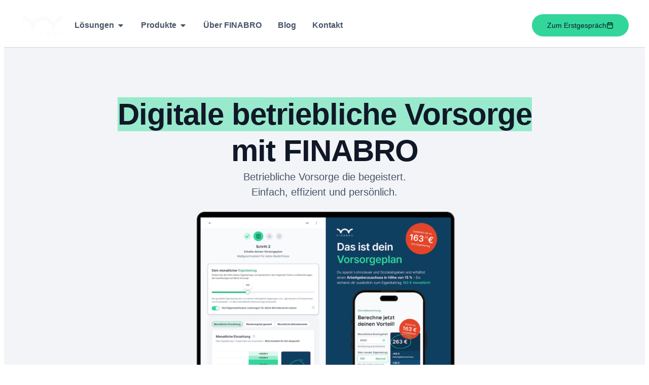

--- FILE ---
content_type: text/html; charset=UTF-8
request_url: https://finabro.de/
body_size: 21258
content:
<!doctype html>
<html lang="de">
<head>
	<meta charset="UTF-8">
	<meta name="viewport" content="width=device-width, initial-scale=1">
	<link rel="profile" href="https://gmpg.org/xfn/11">
	<meta name='robots' content='index, follow, max-image-preview:large, max-snippet:-1, max-video-preview:-1' />

	<!-- This site is optimized with the Yoast SEO plugin v26.8 - https://yoast.com/product/yoast-seo-wordpress/ -->
	<title>betriebliche Vorsorge endlich einfach</title>
	<meta name="description" content="betriebliche Vorsorge einfach, effizient und persönlich - FINABRO verbindet moderne Technologie mit Experten Know-How" />
	<link rel="canonical" href="https://finabro.de/" />
	<meta property="og:locale" content="de_DE" />
	<meta property="og:type" content="website" />
	<meta property="og:title" content="betriebliche Vorsorge endlich einfach" />
	<meta property="og:description" content="betriebliche Vorsorge einfach, effizient und persönlich - FINABRO verbindet moderne Technologie mit Experten Know-How" />
	<meta property="og:url" content="https://finabro.de/" />
	<meta property="og:site_name" content="FINABRO" />
	<meta property="article:modified_time" content="2025-10-21T11:44:48+00:00" />
	<meta property="og:image" content="http://finabro.de/wp-content/uploads/Hero_Start2-768x604.webp" />
	<meta name="twitter:card" content="summary_large_image" />
	<script type="application/ld+json" class="yoast-schema-graph">{"@context":"https://schema.org","@graph":[{"@type":"WebPage","@id":"https://finabro.de/","url":"https://finabro.de/","name":"betriebliche Vorsorge endlich einfach","isPartOf":{"@id":"https://finabro.de/#website"},"about":{"@id":"https://finabro.de/#organization"},"primaryImageOfPage":{"@id":"https://finabro.de/#primaryimage"},"image":{"@id":"https://finabro.de/#primaryimage"},"thumbnailUrl":"http://finabro.de/wp-content/uploads/Hero_Start2-768x604.webp","datePublished":"2024-02-13T08:24:56+00:00","dateModified":"2025-10-21T11:44:48+00:00","description":"betriebliche Vorsorge einfach, effizient und persönlich - FINABRO verbindet moderne Technologie mit Experten Know-How","breadcrumb":{"@id":"https://finabro.de/#breadcrumb"},"inLanguage":"de","potentialAction":[{"@type":"ReadAction","target":["https://finabro.de/"]}]},{"@type":"ImageObject","inLanguage":"de","@id":"https://finabro.de/#primaryimage","url":"http://finabro.de/wp-content/uploads/Hero_Start2-768x604.webp","contentUrl":"http://finabro.de/wp-content/uploads/Hero_Start2-768x604.webp"},{"@type":"BreadcrumbList","@id":"https://finabro.de/#breadcrumb","itemListElement":[{"@type":"ListItem","position":1,"name":"Startseite"}]},{"@type":"WebSite","@id":"https://finabro.de/#website","url":"https://finabro.de/","name":"FINABRO","description":"FINABRO digitiale Vorsorge","publisher":{"@id":"https://finabro.de/#organization"},"potentialAction":[{"@type":"SearchAction","target":{"@type":"EntryPoint","urlTemplate":"https://finabro.de/?s={search_term_string}"},"query-input":{"@type":"PropertyValueSpecification","valueRequired":true,"valueName":"search_term_string"}}],"inLanguage":"de"},{"@type":"Organization","@id":"https://finabro.de/#organization","name":"FINABRO","url":"https://finabro.de/","logo":{"@type":"ImageObject","inLanguage":"de","@id":"https://finabro.de/#/schema/logo/image/","url":"https://i0.wp.com/finabro.de/wp-content/uploads/logo_transparent_weiss_klein.png?fit=150%2C79&ssl=1","contentUrl":"https://i0.wp.com/finabro.de/wp-content/uploads/logo_transparent_weiss_klein.png?fit=150%2C79&ssl=1","width":150,"height":79,"caption":"FINABRO"},"image":{"@id":"https://finabro.de/#/schema/logo/image/"},"sameAs":["https://at.linkedin.com/company/finabro"]}]}</script>
	<!-- / Yoast SEO plugin. -->


<link rel='dns-prefetch' href='//webcache-eu.datareporter.eu' />
<link rel='dns-prefetch' href='//www.googletagmanager.com' />
<link rel='dns-prefetch' href='//stats.wp.com' />
<link rel='preconnect' href='//i0.wp.com' />
<link rel='preconnect' href='//c0.wp.com' />
<style id='wp-img-auto-sizes-contain-inline-css'>
img:is([sizes=auto i],[sizes^="auto," i]){contain-intrinsic-size:3000px 1500px}
/*# sourceURL=wp-img-auto-sizes-contain-inline-css */
</style>
<style id='global-styles-inline-css'>
:root{--wp--preset--aspect-ratio--square: 1;--wp--preset--aspect-ratio--4-3: 4/3;--wp--preset--aspect-ratio--3-4: 3/4;--wp--preset--aspect-ratio--3-2: 3/2;--wp--preset--aspect-ratio--2-3: 2/3;--wp--preset--aspect-ratio--16-9: 16/9;--wp--preset--aspect-ratio--9-16: 9/16;--wp--preset--color--black: #000000;--wp--preset--color--cyan-bluish-gray: #abb8c3;--wp--preset--color--white: #ffffff;--wp--preset--color--pale-pink: #f78da7;--wp--preset--color--vivid-red: #cf2e2e;--wp--preset--color--luminous-vivid-orange: #ff6900;--wp--preset--color--luminous-vivid-amber: #fcb900;--wp--preset--color--light-green-cyan: #7bdcb5;--wp--preset--color--vivid-green-cyan: #00d084;--wp--preset--color--pale-cyan-blue: #8ed1fc;--wp--preset--color--vivid-cyan-blue: #0693e3;--wp--preset--color--vivid-purple: #9b51e0;--wp--preset--gradient--vivid-cyan-blue-to-vivid-purple: linear-gradient(135deg,rgb(6,147,227) 0%,rgb(155,81,224) 100%);--wp--preset--gradient--light-green-cyan-to-vivid-green-cyan: linear-gradient(135deg,rgb(122,220,180) 0%,rgb(0,208,130) 100%);--wp--preset--gradient--luminous-vivid-amber-to-luminous-vivid-orange: linear-gradient(135deg,rgb(252,185,0) 0%,rgb(255,105,0) 100%);--wp--preset--gradient--luminous-vivid-orange-to-vivid-red: linear-gradient(135deg,rgb(255,105,0) 0%,rgb(207,46,46) 100%);--wp--preset--gradient--very-light-gray-to-cyan-bluish-gray: linear-gradient(135deg,rgb(238,238,238) 0%,rgb(169,184,195) 100%);--wp--preset--gradient--cool-to-warm-spectrum: linear-gradient(135deg,rgb(74,234,220) 0%,rgb(151,120,209) 20%,rgb(207,42,186) 40%,rgb(238,44,130) 60%,rgb(251,105,98) 80%,rgb(254,248,76) 100%);--wp--preset--gradient--blush-light-purple: linear-gradient(135deg,rgb(255,206,236) 0%,rgb(152,150,240) 100%);--wp--preset--gradient--blush-bordeaux: linear-gradient(135deg,rgb(254,205,165) 0%,rgb(254,45,45) 50%,rgb(107,0,62) 100%);--wp--preset--gradient--luminous-dusk: linear-gradient(135deg,rgb(255,203,112) 0%,rgb(199,81,192) 50%,rgb(65,88,208) 100%);--wp--preset--gradient--pale-ocean: linear-gradient(135deg,rgb(255,245,203) 0%,rgb(182,227,212) 50%,rgb(51,167,181) 100%);--wp--preset--gradient--electric-grass: linear-gradient(135deg,rgb(202,248,128) 0%,rgb(113,206,126) 100%);--wp--preset--gradient--midnight: linear-gradient(135deg,rgb(2,3,129) 0%,rgb(40,116,252) 100%);--wp--preset--font-size--small: 13px;--wp--preset--font-size--medium: 20px;--wp--preset--font-size--large: 36px;--wp--preset--font-size--x-large: 42px;--wp--preset--spacing--20: 0.44rem;--wp--preset--spacing--30: 0.67rem;--wp--preset--spacing--40: 1rem;--wp--preset--spacing--50: 1.5rem;--wp--preset--spacing--60: 2.25rem;--wp--preset--spacing--70: 3.38rem;--wp--preset--spacing--80: 5.06rem;--wp--preset--shadow--natural: 6px 6px 9px rgba(0, 0, 0, 0.2);--wp--preset--shadow--deep: 12px 12px 50px rgba(0, 0, 0, 0.4);--wp--preset--shadow--sharp: 6px 6px 0px rgba(0, 0, 0, 0.2);--wp--preset--shadow--outlined: 6px 6px 0px -3px rgb(255, 255, 255), 6px 6px rgb(0, 0, 0);--wp--preset--shadow--crisp: 6px 6px 0px rgb(0, 0, 0);}:root { --wp--style--global--content-size: 800px;--wp--style--global--wide-size: 1200px; }:where(body) { margin: 0; }.wp-site-blocks > .alignleft { float: left; margin-right: 2em; }.wp-site-blocks > .alignright { float: right; margin-left: 2em; }.wp-site-blocks > .aligncenter { justify-content: center; margin-left: auto; margin-right: auto; }:where(.wp-site-blocks) > * { margin-block-start: 24px; margin-block-end: 0; }:where(.wp-site-blocks) > :first-child { margin-block-start: 0; }:where(.wp-site-blocks) > :last-child { margin-block-end: 0; }:root { --wp--style--block-gap: 24px; }:root :where(.is-layout-flow) > :first-child{margin-block-start: 0;}:root :where(.is-layout-flow) > :last-child{margin-block-end: 0;}:root :where(.is-layout-flow) > *{margin-block-start: 24px;margin-block-end: 0;}:root :where(.is-layout-constrained) > :first-child{margin-block-start: 0;}:root :where(.is-layout-constrained) > :last-child{margin-block-end: 0;}:root :where(.is-layout-constrained) > *{margin-block-start: 24px;margin-block-end: 0;}:root :where(.is-layout-flex){gap: 24px;}:root :where(.is-layout-grid){gap: 24px;}.is-layout-flow > .alignleft{float: left;margin-inline-start: 0;margin-inline-end: 2em;}.is-layout-flow > .alignright{float: right;margin-inline-start: 2em;margin-inline-end: 0;}.is-layout-flow > .aligncenter{margin-left: auto !important;margin-right: auto !important;}.is-layout-constrained > .alignleft{float: left;margin-inline-start: 0;margin-inline-end: 2em;}.is-layout-constrained > .alignright{float: right;margin-inline-start: 2em;margin-inline-end: 0;}.is-layout-constrained > .aligncenter{margin-left: auto !important;margin-right: auto !important;}.is-layout-constrained > :where(:not(.alignleft):not(.alignright):not(.alignfull)){max-width: var(--wp--style--global--content-size);margin-left: auto !important;margin-right: auto !important;}.is-layout-constrained > .alignwide{max-width: var(--wp--style--global--wide-size);}body .is-layout-flex{display: flex;}.is-layout-flex{flex-wrap: wrap;align-items: center;}.is-layout-flex > :is(*, div){margin: 0;}body .is-layout-grid{display: grid;}.is-layout-grid > :is(*, div){margin: 0;}body{padding-top: 0px;padding-right: 0px;padding-bottom: 0px;padding-left: 0px;}a:where(:not(.wp-element-button)){text-decoration: underline;}:root :where(.wp-element-button, .wp-block-button__link){background-color: #32373c;border-width: 0;color: #fff;font-family: inherit;font-size: inherit;font-style: inherit;font-weight: inherit;letter-spacing: inherit;line-height: inherit;padding-top: calc(0.667em + 2px);padding-right: calc(1.333em + 2px);padding-bottom: calc(0.667em + 2px);padding-left: calc(1.333em + 2px);text-decoration: none;text-transform: inherit;}.has-black-color{color: var(--wp--preset--color--black) !important;}.has-cyan-bluish-gray-color{color: var(--wp--preset--color--cyan-bluish-gray) !important;}.has-white-color{color: var(--wp--preset--color--white) !important;}.has-pale-pink-color{color: var(--wp--preset--color--pale-pink) !important;}.has-vivid-red-color{color: var(--wp--preset--color--vivid-red) !important;}.has-luminous-vivid-orange-color{color: var(--wp--preset--color--luminous-vivid-orange) !important;}.has-luminous-vivid-amber-color{color: var(--wp--preset--color--luminous-vivid-amber) !important;}.has-light-green-cyan-color{color: var(--wp--preset--color--light-green-cyan) !important;}.has-vivid-green-cyan-color{color: var(--wp--preset--color--vivid-green-cyan) !important;}.has-pale-cyan-blue-color{color: var(--wp--preset--color--pale-cyan-blue) !important;}.has-vivid-cyan-blue-color{color: var(--wp--preset--color--vivid-cyan-blue) !important;}.has-vivid-purple-color{color: var(--wp--preset--color--vivid-purple) !important;}.has-black-background-color{background-color: var(--wp--preset--color--black) !important;}.has-cyan-bluish-gray-background-color{background-color: var(--wp--preset--color--cyan-bluish-gray) !important;}.has-white-background-color{background-color: var(--wp--preset--color--white) !important;}.has-pale-pink-background-color{background-color: var(--wp--preset--color--pale-pink) !important;}.has-vivid-red-background-color{background-color: var(--wp--preset--color--vivid-red) !important;}.has-luminous-vivid-orange-background-color{background-color: var(--wp--preset--color--luminous-vivid-orange) !important;}.has-luminous-vivid-amber-background-color{background-color: var(--wp--preset--color--luminous-vivid-amber) !important;}.has-light-green-cyan-background-color{background-color: var(--wp--preset--color--light-green-cyan) !important;}.has-vivid-green-cyan-background-color{background-color: var(--wp--preset--color--vivid-green-cyan) !important;}.has-pale-cyan-blue-background-color{background-color: var(--wp--preset--color--pale-cyan-blue) !important;}.has-vivid-cyan-blue-background-color{background-color: var(--wp--preset--color--vivid-cyan-blue) !important;}.has-vivid-purple-background-color{background-color: var(--wp--preset--color--vivid-purple) !important;}.has-black-border-color{border-color: var(--wp--preset--color--black) !important;}.has-cyan-bluish-gray-border-color{border-color: var(--wp--preset--color--cyan-bluish-gray) !important;}.has-white-border-color{border-color: var(--wp--preset--color--white) !important;}.has-pale-pink-border-color{border-color: var(--wp--preset--color--pale-pink) !important;}.has-vivid-red-border-color{border-color: var(--wp--preset--color--vivid-red) !important;}.has-luminous-vivid-orange-border-color{border-color: var(--wp--preset--color--luminous-vivid-orange) !important;}.has-luminous-vivid-amber-border-color{border-color: var(--wp--preset--color--luminous-vivid-amber) !important;}.has-light-green-cyan-border-color{border-color: var(--wp--preset--color--light-green-cyan) !important;}.has-vivid-green-cyan-border-color{border-color: var(--wp--preset--color--vivid-green-cyan) !important;}.has-pale-cyan-blue-border-color{border-color: var(--wp--preset--color--pale-cyan-blue) !important;}.has-vivid-cyan-blue-border-color{border-color: var(--wp--preset--color--vivid-cyan-blue) !important;}.has-vivid-purple-border-color{border-color: var(--wp--preset--color--vivid-purple) !important;}.has-vivid-cyan-blue-to-vivid-purple-gradient-background{background: var(--wp--preset--gradient--vivid-cyan-blue-to-vivid-purple) !important;}.has-light-green-cyan-to-vivid-green-cyan-gradient-background{background: var(--wp--preset--gradient--light-green-cyan-to-vivid-green-cyan) !important;}.has-luminous-vivid-amber-to-luminous-vivid-orange-gradient-background{background: var(--wp--preset--gradient--luminous-vivid-amber-to-luminous-vivid-orange) !important;}.has-luminous-vivid-orange-to-vivid-red-gradient-background{background: var(--wp--preset--gradient--luminous-vivid-orange-to-vivid-red) !important;}.has-very-light-gray-to-cyan-bluish-gray-gradient-background{background: var(--wp--preset--gradient--very-light-gray-to-cyan-bluish-gray) !important;}.has-cool-to-warm-spectrum-gradient-background{background: var(--wp--preset--gradient--cool-to-warm-spectrum) !important;}.has-blush-light-purple-gradient-background{background: var(--wp--preset--gradient--blush-light-purple) !important;}.has-blush-bordeaux-gradient-background{background: var(--wp--preset--gradient--blush-bordeaux) !important;}.has-luminous-dusk-gradient-background{background: var(--wp--preset--gradient--luminous-dusk) !important;}.has-pale-ocean-gradient-background{background: var(--wp--preset--gradient--pale-ocean) !important;}.has-electric-grass-gradient-background{background: var(--wp--preset--gradient--electric-grass) !important;}.has-midnight-gradient-background{background: var(--wp--preset--gradient--midnight) !important;}.has-small-font-size{font-size: var(--wp--preset--font-size--small) !important;}.has-medium-font-size{font-size: var(--wp--preset--font-size--medium) !important;}.has-large-font-size{font-size: var(--wp--preset--font-size--large) !important;}.has-x-large-font-size{font-size: var(--wp--preset--font-size--x-large) !important;}
:root :where(.wp-block-pullquote){font-size: 1.5em;line-height: 1.6;}
/*# sourceURL=global-styles-inline-css */
</style>
<link rel='stylesheet' id='style-datareporter-css' href='https://webcache-eu.datareporter.eu/c/210b6340-e963-46f6-8484-124471bfe797/2XOcrVOkXL4j/VXl/banner.css?ver=6.9' media='all' />
<link rel='stylesheet' id='grw-public-main-css-css' href='https://finabro.de/wp-content/plugins/widget-google-reviews/assets/css/public-main.css?ver=6.9.4.1' media='all' />
<link rel='stylesheet' id='elementor-frontend-css' href='https://finabro.de/wp-content/plugins/elementor/assets/css/frontend.min.css?ver=3.34.2' media='all' />
<link rel='stylesheet' id='widget-image-css' href='https://finabro.de/wp-content/plugins/elementor/assets/css/widget-image.min.css?ver=3.34.2' media='all' />
<link rel='stylesheet' id='widget-heading-css' href='https://finabro.de/wp-content/plugins/elementor/assets/css/widget-heading.min.css?ver=3.34.2' media='all' />
<link rel='stylesheet' id='e-animation-fadeIn-css' href='https://finabro.de/wp-content/plugins/elementor/assets/lib/animations/styles/fadeIn.min.css?ver=3.34.2' media='all' />
<link rel='stylesheet' id='widget-mega-menu-css' href='https://finabro.de/wp-content/plugins/elementor-pro/assets/css/widget-mega-menu.min.css?ver=3.34.2' media='all' />
<link rel='stylesheet' id='e-sticky-css' href='https://finabro.de/wp-content/plugins/elementor-pro/assets/css/modules/sticky.min.css?ver=3.34.2' media='all' />
<link rel='stylesheet' id='widget-divider-css' href='https://finabro.de/wp-content/plugins/elementor/assets/css/widget-divider.min.css?ver=3.34.2' media='all' />
<link rel='stylesheet' id='widget-form-css' href='https://finabro.de/wp-content/plugins/elementor-pro/assets/css/widget-form.min.css?ver=3.34.2' media='all' />
<link rel='stylesheet' id='e-popup-css' href='https://finabro.de/wp-content/plugins/elementor-pro/assets/css/conditionals/popup.min.css?ver=3.34.2' media='all' />
<link rel='stylesheet' id='elementor-post-25-css' href='https://finabro.de/wp-content/uploads/elementor/css/post-25.css?ver=1769207859' media='all' />
<link rel='stylesheet' id='swiper-css' href='https://finabro.de/wp-content/plugins/elementor/assets/lib/swiper/v8/css/swiper.min.css?ver=8.4.5' media='all' />
<link rel='stylesheet' id='e-swiper-css' href='https://finabro.de/wp-content/plugins/elementor/assets/css/conditionals/e-swiper.min.css?ver=3.34.2' media='all' />
<link rel='stylesheet' id='widget-testimonial-carousel-css' href='https://finabro.de/wp-content/plugins/elementor-pro/assets/css/widget-testimonial-carousel.min.css?ver=3.34.2' media='all' />
<link rel='stylesheet' id='widget-reviews-css' href='https://finabro.de/wp-content/plugins/elementor-pro/assets/css/widget-reviews.min.css?ver=3.34.2' media='all' />
<link rel='stylesheet' id='widget-star-rating-css' href='https://finabro.de/wp-content/plugins/elementor/assets/css/widget-star-rating.min.css?ver=3.34.2' media='all' />
<link rel='stylesheet' id='widget-carousel-module-base-css' href='https://finabro.de/wp-content/plugins/elementor-pro/assets/css/widget-carousel-module-base.min.css?ver=3.34.2' media='all' />
<link rel='stylesheet' id='widget-posts-css' href='https://finabro.de/wp-content/plugins/elementor-pro/assets/css/widget-posts.min.css?ver=3.34.2' media='all' />
<link rel='stylesheet' id='elementor-post-3943-css' href='https://finabro.de/wp-content/uploads/elementor/css/post-3943.css?ver=1769207859' media='all' />
<link rel='stylesheet' id='elementor-post-55-css' href='https://finabro.de/wp-content/uploads/elementor/css/post-55.css?ver=1769207860' media='all' />
<link rel='stylesheet' id='elementor-post-777-css' href='https://finabro.de/wp-content/uploads/elementor/css/post-777.css?ver=1769207860' media='all' />
<link rel='stylesheet' id='elementor-post-3515-css' href='https://finabro.de/wp-content/uploads/elementor/css/post-3515.css?ver=1769207860' media='all' />
<link rel='stylesheet' id='jquery-lazyloadxt-spinner-css-css' href='//finabro.de/wp-content/plugins/a3-lazy-load/assets/css/jquery.lazyloadxt.spinner.css?ver=6.9' media='all' />
<link rel='stylesheet' id='a3a3_lazy_load-css' href='//finabro.de/wp-content/uploads/sass/a3_lazy_load.min.css?ver=1743064352' media='all' />
<link rel='stylesheet' id='elementor-gf-local-inter-css' href='http://finabro.de/wp-content/uploads/elementor/google-fonts/css/inter.css?ver=1741787449' media='all' />
<script defer="defer" src="https://finabro.de/wp-content/plugins/widget-google-reviews/assets/js/public-main.js?ver=6.9.4.1" id="grw-public-main-js-js"></script>
<script src="https://c0.wp.com/c/6.9/wp-includes/js/jquery/jquery.min.js" id="jquery-core-js"></script>
<script src="https://c0.wp.com/c/6.9/wp-includes/js/jquery/jquery-migrate.min.js" id="jquery-migrate-js"></script>

<!-- Google Tag (gtac.js) durch Site-Kit hinzugefügt -->
<!-- Von Site Kit hinzugefügtes Google-Analytics-Snippet -->
<script src="https://www.googletagmanager.com/gtag/js?id=GT-NSKKB7KR" id="google_gtagjs-js" async></script>
<script id="google_gtagjs-js-after">
window.dataLayer = window.dataLayer || [];function gtag(){dataLayer.push(arguments);}
gtag("set","linker",{"domains":["finabro.de"]});
gtag("js", new Date());
gtag("set", "developer_id.dZTNiMT", true);
gtag("config", "GT-NSKKB7KR");
 window._googlesitekit = window._googlesitekit || {}; window._googlesitekit.throttledEvents = []; window._googlesitekit.gtagEvent = (name, data) => { var key = JSON.stringify( { name, data } ); if ( !! window._googlesitekit.throttledEvents[ key ] ) { return; } window._googlesitekit.throttledEvents[ key ] = true; setTimeout( () => { delete window._googlesitekit.throttledEvents[ key ]; }, 5 ); gtag( "event", name, { ...data, event_source: "site-kit" } ); }; 
//# sourceURL=google_gtagjs-js-after
</script>
<meta name="generator" content="Site Kit by Google 1.170.0" />	<style>img#wpstats{display:none}</style>
		<meta name="generator" content="Elementor 3.34.2; features: e_font_icon_svg, additional_custom_breakpoints; settings: css_print_method-external, google_font-enabled, font_display-swap">
			<style>
				.e-con.e-parent:nth-of-type(n+4):not(.e-lazyloaded):not(.e-no-lazyload),
				.e-con.e-parent:nth-of-type(n+4):not(.e-lazyloaded):not(.e-no-lazyload) * {
					background-image: none !important;
				}
				@media screen and (max-height: 1024px) {
					.e-con.e-parent:nth-of-type(n+3):not(.e-lazyloaded):not(.e-no-lazyload),
					.e-con.e-parent:nth-of-type(n+3):not(.e-lazyloaded):not(.e-no-lazyload) * {
						background-image: none !important;
					}
				}
				@media screen and (max-height: 640px) {
					.e-con.e-parent:nth-of-type(n+2):not(.e-lazyloaded):not(.e-no-lazyload),
					.e-con.e-parent:nth-of-type(n+2):not(.e-lazyloaded):not(.e-no-lazyload) * {
						background-image: none !important;
					}
				}
			</style>
			<link rel="icon" href="https://i0.wp.com/finabro.de/wp-content/uploads/FINABRO-Logo_blau_gross-scaled.png?fit=32%2C32&#038;ssl=1" sizes="32x32" />
<link rel="icon" href="https://i0.wp.com/finabro.de/wp-content/uploads/FINABRO-Logo_blau_gross-scaled.png?fit=192%2C192&#038;ssl=1" sizes="192x192" />
<link rel="apple-touch-icon" href="https://i0.wp.com/finabro.de/wp-content/uploads/FINABRO-Logo_blau_gross-scaled.png?fit=180%2C180&#038;ssl=1" />
<meta name="msapplication-TileImage" content="https://i0.wp.com/finabro.de/wp-content/uploads/FINABRO-Logo_blau_gross-scaled.png?fit=270%2C270&#038;ssl=1" />
		<style id="wp-custom-css">
			.header-teaser-img {
	aspect-ratio: 629 / 480;
}


 h2, h3, h4, h5, [id] {
    scroll-margin-top: 150px;
}
		</style>
		</head>
<body class="home wp-singular page-template-default page page-id-3943 wp-custom-logo wp-embed-responsive wp-theme-hello-elementor hello-elementor-default elementor-default elementor-kit-25 elementor-page elementor-page-3943">



		<nav data-elementor-type="header" data-elementor-id="55" class="elementor elementor-55 elementor-location-header" data-elementor-post-type="elementor_library">
			<div class="elementor-element elementor-element-e167e00 e-con-full e-flex e-con e-parent" data-id="e167e00" data-element_type="container" data-settings="{&quot;background_background&quot;:&quot;classic&quot;,&quot;sticky&quot;:&quot;top&quot;,&quot;sticky_on&quot;:[&quot;desktop&quot;,&quot;tablet&quot;,&quot;mobile&quot;],&quot;sticky_offset&quot;:0,&quot;sticky_effects_offset&quot;:0,&quot;sticky_anchor_link_offset&quot;:0}">
		<div class="elementor-element elementor-element-c13b7ab e-flex e-con-boxed e-con e-child" data-id="c13b7ab" data-element_type="container">
					<div class="e-con-inner">
				<div class="elementor-element elementor-element-bc05bfa elementor-widget elementor-widget-theme-site-logo elementor-widget-image" data-id="bc05bfa" data-element_type="widget" data-widget_type="theme-site-logo.default">
											<a href="https://finabro.de">
			<img src="https://i0.wp.com/finabro.de/wp-content/uploads/logo_transparent_weiss_klein.png?fit=28%2C79&#038;ssl=1" title="logo_transparent_weiß_klein" alt="logo_transparent_weiß_klein" loading="lazy" />				</a>
											</div>
				<div class="elementor-element elementor-element-644cdb9 e-full_width e-n-menu-layout-horizontal e-n-menu-tablet elementor-widget elementor-widget-n-menu" data-id="644cdb9" data-element_type="widget" data-settings="{&quot;menu_items&quot;:[{&quot;item_title&quot;:&quot;L\u00f6sungen&quot;,&quot;_id&quot;:&quot;3f6e1b3&quot;,&quot;item_dropdown_content&quot;:&quot;yes&quot;,&quot;item_link&quot;:{&quot;url&quot;:&quot;&quot;,&quot;is_external&quot;:&quot;&quot;,&quot;nofollow&quot;:&quot;&quot;,&quot;custom_attributes&quot;:&quot;&quot;},&quot;item_icon&quot;:{&quot;value&quot;:&quot;&quot;,&quot;library&quot;:&quot;&quot;},&quot;item_icon_active&quot;:null,&quot;element_id&quot;:&quot;&quot;},{&quot;_id&quot;:&quot;f89fd43&quot;,&quot;item_title&quot;:&quot;Produkte&quot;,&quot;item_dropdown_content&quot;:&quot;yes&quot;,&quot;item_link&quot;:{&quot;url&quot;:&quot;&quot;,&quot;is_external&quot;:&quot;&quot;,&quot;nofollow&quot;:&quot;&quot;,&quot;custom_attributes&quot;:&quot;&quot;},&quot;item_icon&quot;:{&quot;value&quot;:&quot;&quot;,&quot;library&quot;:&quot;&quot;},&quot;item_icon_active&quot;:null,&quot;element_id&quot;:&quot;&quot;},{&quot;item_title&quot;:&quot;\u00dcber FINABRO&quot;,&quot;_id&quot;:&quot;1d0ce0a&quot;,&quot;item_link&quot;:{&quot;url&quot;:&quot;https:\/\/finabro.de\/mission\/&quot;,&quot;is_external&quot;:&quot;&quot;,&quot;nofollow&quot;:&quot;&quot;,&quot;custom_attributes&quot;:&quot;&quot;},&quot;item_dropdown_content&quot;:&quot;no&quot;,&quot;item_icon&quot;:{&quot;value&quot;:&quot;&quot;,&quot;library&quot;:&quot;&quot;},&quot;item_icon_active&quot;:null,&quot;element_id&quot;:&quot;&quot;},{&quot;_id&quot;:&quot;fe20c10&quot;,&quot;item_title&quot;:&quot;Blog&quot;,&quot;item_link&quot;:{&quot;url&quot;:&quot;https:\/\/finabro.de\/blog\/&quot;,&quot;is_external&quot;:&quot;&quot;,&quot;nofollow&quot;:&quot;&quot;,&quot;custom_attributes&quot;:&quot;&quot;},&quot;__dynamic__&quot;:[],&quot;item_dropdown_content&quot;:&quot;no&quot;,&quot;item_icon&quot;:{&quot;value&quot;:&quot;&quot;,&quot;library&quot;:&quot;&quot;},&quot;item_icon_active&quot;:null,&quot;element_id&quot;:&quot;&quot;},{&quot;_id&quot;:&quot;57b39ab&quot;,&quot;item_title&quot;:&quot;Kontakt&quot;,&quot;item_link&quot;:{&quot;url&quot;:&quot;https:\/\/corporate-v2.finabro-cloud.com\/kontakt\/&quot;,&quot;is_external&quot;:&quot;&quot;,&quot;nofollow&quot;:&quot;&quot;,&quot;custom_attributes&quot;:&quot;&quot;},&quot;item_dropdown_content&quot;:&quot;no&quot;,&quot;item_icon&quot;:{&quot;value&quot;:&quot;&quot;,&quot;library&quot;:&quot;&quot;},&quot;item_icon_active&quot;:null,&quot;element_id&quot;:&quot;&quot;}],&quot;item_position_horizontal&quot;:&quot;start&quot;,&quot;open_animation&quot;:&quot;fadeIn&quot;,&quot;item_position_horizontal_mobile&quot;:&quot;stretch&quot;,&quot;content_width&quot;:&quot;full_width&quot;,&quot;item_layout&quot;:&quot;horizontal&quot;,&quot;open_on&quot;:&quot;hover&quot;,&quot;horizontal_scroll&quot;:&quot;disable&quot;,&quot;breakpoint_selector&quot;:&quot;tablet&quot;,&quot;menu_item_title_distance_from_content&quot;:{&quot;unit&quot;:&quot;px&quot;,&quot;size&quot;:0,&quot;sizes&quot;:[]},&quot;menu_item_title_distance_from_content_tablet&quot;:{&quot;unit&quot;:&quot;px&quot;,&quot;size&quot;:&quot;&quot;,&quot;sizes&quot;:[]},&quot;menu_item_title_distance_from_content_mobile&quot;:{&quot;unit&quot;:&quot;px&quot;,&quot;size&quot;:&quot;&quot;,&quot;sizes&quot;:[]}}" data-widget_type="mega-menu.default">
							<nav class="e-n-menu" data-widget-number="105" aria-label="Menü">
					<button class="e-n-menu-toggle" id="menu-toggle-105" aria-haspopup="true" aria-expanded="false" aria-controls="menubar-105" aria-label="Menü Umschalter">
			<span class="e-n-menu-toggle-icon e-open">
				<svg class="e-font-icon-svg e-eicon-menu-bar" viewBox="0 0 1000 1000" xmlns="http://www.w3.org/2000/svg"><path d="M104 333H896C929 333 958 304 958 271S929 208 896 208H104C71 208 42 237 42 271S71 333 104 333ZM104 583H896C929 583 958 554 958 521S929 458 896 458H104C71 458 42 487 42 521S71 583 104 583ZM104 833H896C929 833 958 804 958 771S929 708 896 708H104C71 708 42 737 42 771S71 833 104 833Z"></path></svg>			</span>
			<span class="e-n-menu-toggle-icon e-close">
				<svg class="e-font-icon-svg e-eicon-close" viewBox="0 0 1000 1000" xmlns="http://www.w3.org/2000/svg"><path d="M742 167L500 408 258 167C246 154 233 150 217 150 196 150 179 158 167 167 154 179 150 196 150 212 150 229 154 242 171 254L408 500 167 742C138 771 138 800 167 829 196 858 225 858 254 829L496 587 738 829C750 842 767 846 783 846 800 846 817 842 829 829 842 817 846 804 846 783 846 767 842 750 829 737L588 500 833 258C863 229 863 200 833 171 804 137 775 137 742 167Z"></path></svg>			</span>
		</button>
					<div class="e-n-menu-wrapper" id="menubar-105" aria-labelledby="menu-toggle-105">
				<ul class="e-n-menu-heading">
								<li class="e-n-menu-item">
				<div id="e-n-menu-title-1051" class="e-n-menu-title">
					<div class="e-n-menu-title-container">												<span class="e-n-menu-title-text">
							Lösungen						</span>
					</div>											<button id="e-n-menu-dropdown-icon-1051" class="e-n-menu-dropdown-icon e-focus" data-tab-index="1" aria-haspopup="true" aria-expanded="false" aria-controls="e-n-menu-content-1051" >
							<span class="e-n-menu-dropdown-icon-opened">
								<svg aria-hidden="true" class="e-font-icon-svg e-fas-caret-up" viewBox="0 0 320 512" xmlns="http://www.w3.org/2000/svg"><path d="M288.662 352H31.338c-17.818 0-26.741-21.543-14.142-34.142l128.662-128.662c7.81-7.81 20.474-7.81 28.284 0l128.662 128.662c12.6 12.599 3.676 34.142-14.142 34.142z"></path></svg>								<span class="elementor-screen-only">Schließe Lösungen</span>
							</span>
							<span class="e-n-menu-dropdown-icon-closed">
								<svg aria-hidden="true" class="e-font-icon-svg e-fas-caret-down" viewBox="0 0 320 512" xmlns="http://www.w3.org/2000/svg"><path d="M31.3 192h257.3c17.8 0 26.7 21.5 14.1 34.1L174.1 354.8c-7.8 7.8-20.5 7.8-28.3 0L17.2 226.1C4.6 213.5 13.5 192 31.3 192z"></path></svg>								<span class="elementor-screen-only">Öffne Lösungen</span>
							</span>
						</button>
									</div>
									<div class="e-n-menu-content">
						<div id="e-n-menu-content-1051" data-tab-index="1" aria-labelledby="e-n-menu-dropdown-icon-1051" class="elementor-element elementor-element-840e223 e-con-full e-flex e-con e-child" data-id="840e223" data-element_type="container" data-settings="{&quot;background_background&quot;:&quot;classic&quot;}">
		<div class="elementor-element elementor-element-ca386ef e-con-full e-flex e-con e-child" data-id="ca386ef" data-element_type="container">
		<div class="elementor-element elementor-element-4c7daa5 e-flex e-con-boxed e-con e-child" data-id="4c7daa5" data-element_type="container">
					<div class="e-con-inner">
		<div class="elementor-element elementor-element-e8b4701 e-con-full e-flex e-con e-child" data-id="e8b4701" data-element_type="container">
				<div class="elementor-element elementor-element-297b711 elementor-widget elementor-widget-heading" data-id="297b711" data-element_type="widget" data-widget_type="heading.default">
					<h2 class="elementor-heading-title elementor-size-default">Für Unternehmen</h2>				</div>
		<div class="elementor-element elementor-element-7641bd6 e-flex e-con-boxed e-con e-child" data-id="7641bd6" data-element_type="container">
					<div class="e-con-inner">
		<a class="elementor-element elementor-element-26f74cf e-con-full e-flex e-con e-child" data-id="26f74cf" data-element_type="container" href="https://finabro.de/einfuehren/">
				<div class="elementor-element elementor-element-7029304 elementor-widget__width-initial elementor-widget elementor-widget-image" data-id="7029304" data-element_type="widget" data-widget_type="image.default">
															<img src="https://i0.wp.com/finabro.de/wp-content/uploads/2023/11/HR.jpeg?fit=144%2C80&#038;ssl=1" title="HR" alt="HR-Abteilung spricht über Einführung der betrieblichen Altersvorsorge (bAV)" loading="lazy" />															</div>
		<div class="elementor-element elementor-element-c69e472 e-flex e-con-boxed e-con e-child" data-id="c69e472" data-element_type="container">
					<div class="e-con-inner">
				<div class="elementor-element elementor-element-07825f6 elementor-widget elementor-widget-heading" data-id="07825f6" data-element_type="widget" data-widget_type="heading.default">
					<h2 class="elementor-heading-title elementor-size-default">Betriebliche Vorsorge einführen</h2>				</div>
				<div class="elementor-element elementor-element-3317e3e elementor-widget elementor-widget-heading" data-id="3317e3e" data-element_type="widget" data-widget_type="heading.default">
					<h2 class="elementor-heading-title elementor-size-default">Einfache, effiziente und digitale Umsetzung</h2>				</div>
					</div>
				</div>
				</a>
		<a class="elementor-element elementor-element-47ea82e e-con-full e-flex e-con e-child" data-id="47ea82e" data-element_type="container" href="https://finabro.de/wiederbeleben/">
				<div class="elementor-element elementor-element-dc5aaf5 elementor-widget__width-initial elementor-widget elementor-widget-image" data-id="dc5aaf5" data-element_type="widget" data-widget_type="image.default">
															<img src="https://i0.wp.com/finabro.de/wp-content/uploads/2024/02/AdobeStock_326369835-scaled.jpeg?fit=144%2C80&#038;ssl=1" title="Glückliche Mitarbeiter feiern bAV-Zuschuss am Arbeitsplatz" alt="Glückliche Mitarbeiter feiern bAV-Zuschuss am Arbeitsplatz" loading="lazy" />															</div>
		<div class="elementor-element elementor-element-5d39b38 e-flex e-con-boxed e-con e-child" data-id="5d39b38" data-element_type="container">
					<div class="e-con-inner">
				<div class="elementor-element elementor-element-27d5134 elementor-widget elementor-widget-heading" data-id="27d5134" data-element_type="widget" data-widget_type="heading.default">
					<h2 class="elementor-heading-title elementor-size-default">Betriebliche Vorsorge wiederbeleben</h2>				</div>
				<div class="elementor-element elementor-element-18664cc elementor-widget elementor-widget-heading" data-id="18664cc" data-element_type="widget" data-widget_type="heading.default">
					<h2 class="elementor-heading-title elementor-size-default"><span class="ui-provider a b c d e f g h i j k l m n o p q r s t u v w x y z ab ac ae af ag ah ai aj ak" dir="ltr">Neuer Schwung für bestehende Vorsorgelösungen</span></h2>				</div>
					</div>
				</div>
				</a>
					</div>
				</div>
				</div>
		<div class="elementor-element elementor-element-a8a9d5d e-con-full e-flex e-con e-child" data-id="a8a9d5d" data-element_type="container">
				<div class="elementor-element elementor-element-5751458 elementor-widget elementor-widget-heading" data-id="5751458" data-element_type="widget" data-widget_type="heading.default">
					<h2 class="elementor-heading-title elementor-size-default">Für Vermittler:innen</h2>				</div>
		<div class="elementor-element elementor-element-77f60b1 e-flex e-con-boxed e-con e-child" data-id="77f60b1" data-element_type="container">
					<div class="e-con-inner">
		<a class="elementor-element elementor-element-4f2ed0d e-con-full e-flex e-con e-child" data-id="4f2ed0d" data-element_type="container" href="https://finabro.de/vermittler/">
				<div class="elementor-element elementor-element-a9ec5b2 elementor-widget__width-initial elementor-widget elementor-widget-image" data-id="a9ec5b2" data-element_type="widget" data-widget_type="image.default">
															<img src="https://i0.wp.com/finabro.de/wp-content/uploads/2023/12/Vermittler.jpg?fit=144%2C80&#038;ssl=1" title="Vermittler" alt="Experte bespricht bAV-Zuschuss mit Unternehmen" loading="lazy" />															</div>
		<div class="elementor-element elementor-element-89098cd e-flex e-con-boxed e-con e-child" data-id="89098cd" data-element_type="container">
					<div class="e-con-inner">
				<div class="elementor-element elementor-element-eded359 elementor-widget elementor-widget-heading" data-id="eded359" data-element_type="widget" data-widget_type="heading.default">
					<h2 class="elementor-heading-title elementor-size-default">Neuen Umsatz generieren</h2>				</div>
				<div class="elementor-element elementor-element-0373a8c elementor-widget elementor-widget-heading" data-id="0373a8c" data-element_type="widget" data-widget_type="heading.default">
					<h2 class="elementor-heading-title elementor-size-default">Vertriebspotential aus dem Bestand</h2>				</div>
					</div>
				</div>
				</a>
					</div>
				</div>
				</div>
		<div class="elementor-element elementor-element-6163972 e-con-full e-flex e-con e-child" data-id="6163972" data-element_type="container">
				<div class="elementor-element elementor-element-1e0751e elementor-widget elementor-widget-heading" data-id="1e0751e" data-element_type="widget" data-widget_type="heading.default">
					<h2 class="elementor-heading-title elementor-size-default">Für Mitarbeiter:innen</h2>				</div>
		<div class="elementor-element elementor-element-7dda420 e-flex e-con-boxed e-con e-child" data-id="7dda420" data-element_type="container">
					<div class="e-con-inner">
		<a class="elementor-element elementor-element-c7c6b14 e-con-full e-flex e-con e-child" data-id="c7c6b14" data-element_type="container" href="https://finabro.de/mitarbeiter/">
				<div class="elementor-element elementor-element-dc744cc elementor-widget__width-initial elementor-widget elementor-widget-image" data-id="dc744cc" data-element_type="widget" data-widget_type="image.default">
															<img src="https://i0.wp.com/finabro.de/wp-content/uploads/2023/12/Mitarbeiter.jpg?fit=144%2C80&#038;ssl=1" title="Genialer_Benefit_1" alt="Mitarbeiter:innen profitieren vom Arbeitgeberzuschuss zur bAV" loading="lazy" />															</div>
		<div class="elementor-element elementor-element-465d52b e-flex e-con-boxed e-con e-child" data-id="465d52b" data-element_type="container">
					<div class="e-con-inner">
				<div class="elementor-element elementor-element-7931e5c elementor-widget elementor-widget-heading" data-id="7931e5c" data-element_type="widget" data-widget_type="heading.default">
					<h2 class="elementor-heading-title elementor-size-default">Gemeinsam vorsorgen</h2>				</div>
				<div class="elementor-element elementor-element-859d357 elementor-widget elementor-widget-heading" data-id="859d357" data-element_type="widget" data-widget_type="heading.default">
					<h2 class="elementor-heading-title elementor-size-default">Unterstützung durch Arbeitgeber und Staat</h2>				</div>
					</div>
				</div>
				</a>
					</div>
				</div>
				</div>
					</div>
				</div>
				</div>
				</div>
							</div>
							</li>
					<li class="e-n-menu-item">
				<div id="e-n-menu-title-1052" class="e-n-menu-title">
					<div class="e-n-menu-title-container">												<span class="e-n-menu-title-text">
							Produkte						</span>
					</div>											<button id="e-n-menu-dropdown-icon-1052" class="e-n-menu-dropdown-icon e-focus" data-tab-index="2" aria-haspopup="true" aria-expanded="false" aria-controls="e-n-menu-content-1052" >
							<span class="e-n-menu-dropdown-icon-opened">
								<svg aria-hidden="true" class="e-font-icon-svg e-fas-caret-up" viewBox="0 0 320 512" xmlns="http://www.w3.org/2000/svg"><path d="M288.662 352H31.338c-17.818 0-26.741-21.543-14.142-34.142l128.662-128.662c7.81-7.81 20.474-7.81 28.284 0l128.662 128.662c12.6 12.599 3.676 34.142-14.142 34.142z"></path></svg>								<span class="elementor-screen-only">Schließe Produkte</span>
							</span>
							<span class="e-n-menu-dropdown-icon-closed">
								<svg aria-hidden="true" class="e-font-icon-svg e-fas-caret-down" viewBox="0 0 320 512" xmlns="http://www.w3.org/2000/svg"><path d="M31.3 192h257.3c17.8 0 26.7 21.5 14.1 34.1L174.1 354.8c-7.8 7.8-20.5 7.8-28.3 0L17.2 226.1C4.6 213.5 13.5 192 31.3 192z"></path></svg>								<span class="elementor-screen-only">Öffne Produkte</span>
							</span>
						</button>
									</div>
									<div class="e-n-menu-content">
						<div id="e-n-menu-content-1052" data-tab-index="2" aria-labelledby="e-n-menu-dropdown-icon-1052" class="elementor-element elementor-element-7b7e929 e-flex e-con-boxed e-con e-child" data-id="7b7e929" data-element_type="container">
					<div class="e-con-inner">
		<div class="elementor-element elementor-element-b826c48 e-con-full e-flex e-con e-child" data-id="b826c48" data-element_type="container">
		<div class="elementor-element elementor-element-e366658 e-flex e-con-boxed e-con e-child" data-id="e366658" data-element_type="container">
					<div class="e-con-inner">
		<div class="elementor-element elementor-element-a0a6c5f e-con-full e-flex e-con e-child" data-id="a0a6c5f" data-element_type="container">
		<div class="elementor-element elementor-element-5e4e9fe e-flex e-con-boxed e-con e-child" data-id="5e4e9fe" data-element_type="container">
					<div class="e-con-inner">
		<a class="elementor-element elementor-element-a887810 e-con-full e-flex e-con e-child" data-id="a887810" data-element_type="container" href="https://finabro.de/bav/">
				<div class="elementor-element elementor-element-841df2e elementor-widget__width-initial elementor-widget elementor-widget-image" data-id="841df2e" data-element_type="widget" data-widget_type="image.default">
															<img src="https://i0.wp.com/finabro.de/wp-content/uploads/2024/01/Piggy.jpg?fit=144%2C80&#038;ssl=1" title="Clever_anlegen_Hero" alt="Clever_anlegen_Hero" loading="lazy" />															</div>
		<div class="elementor-element elementor-element-67c13c9 e-flex e-con-boxed e-con e-child" data-id="67c13c9" data-element_type="container">
					<div class="e-con-inner">
				<div class="elementor-element elementor-element-5755f76 elementor-widget elementor-widget-heading" data-id="5755f76" data-element_type="widget" data-widget_type="heading.default">
					<h2 class="elementor-heading-title elementor-size-default">Betriebliche Altersvorsorge</h2>				</div>
				<div class="elementor-element elementor-element-694ad4b elementor-widget elementor-widget-heading" data-id="694ad4b" data-element_type="widget" data-widget_type="heading.default">
					<h2 class="elementor-heading-title elementor-size-default">In die Zukunft investieren</h2>				</div>
					</div>
				</div>
				</a>
					</div>
				</div>
				</div>
		<div class="elementor-element elementor-element-0063bd7 e-con-full e-flex e-con e-child" data-id="0063bd7" data-element_type="container">
		<div class="elementor-element elementor-element-c497396 e-flex e-con-boxed e-con e-child" data-id="c497396" data-element_type="container">
					<div class="e-con-inner">
		<a class="elementor-element elementor-element-6df06fb e-con-full e-flex e-con e-child" data-id="6df06fb" data-element_type="container" href="https://finabro.de/bkv/">
				<div class="elementor-element elementor-element-597563e elementor-widget__width-initial elementor-widget elementor-widget-image" data-id="597563e" data-element_type="widget" data-widget_type="image.default">
															<img src="https://i0.wp.com/finabro.de/wp-content/uploads/2024/01/bulb.jpg?fit=144%2C80&#038;ssl=1" title="Effizienzsteigerung_Hero" alt="Glühbirne steht für effiziente Umsetzung der bAV" loading="lazy" />															</div>
		<div class="elementor-element elementor-element-c2a971e e-flex e-con-boxed e-con e-child" data-id="c2a971e" data-element_type="container">
					<div class="e-con-inner">
				<div class="elementor-element elementor-element-0bfac32 elementor-widget elementor-widget-heading" data-id="0bfac32" data-element_type="widget" data-widget_type="heading.default">
					<h2 class="elementor-heading-title elementor-size-default">Betriebliche Krankenversicherung</h2>				</div>
				<div class="elementor-element elementor-element-a0d46cd elementor-widget elementor-widget-heading" data-id="a0d46cd" data-element_type="widget" data-widget_type="heading.default">
					<h2 class="elementor-heading-title elementor-size-default">Fit &amp; Gesund mit Gesundheitsbudget</h2>				</div>
					</div>
				</div>
				</a>
					</div>
				</div>
				</div>
					</div>
				</div>
				</div>
					</div>
				</div>
							</div>
							</li>
					<li class="e-n-menu-item">
				<div id="e-n-menu-title-1053" class="e-n-menu-title">
					<a class="e-n-menu-title-container e-focus e-link" href="https://finabro.de/mission/">												<span class="e-n-menu-title-text">
							Über FINABRO						</span>
					</a>									</div>
							</li>
					<li class="e-n-menu-item">
				<div id="e-n-menu-title-1054" class="e-n-menu-title">
					<a class="e-n-menu-title-container e-focus e-link" href="https://finabro.de/blog/">												<span class="e-n-menu-title-text">
							Blog						</span>
					</a>									</div>
							</li>
					<li class="e-n-menu-item">
				<div id="e-n-menu-title-1055" class="e-n-menu-title">
					<a class="e-n-menu-title-container e-focus e-link" href="https://corporate-v2.finabro-cloud.com/kontakt/">												<span class="e-n-menu-title-text">
							Kontakt						</span>
					</a>									</div>
							</li>
						</ul>
			</div>
		</nav>
						</div>
				<div class="elementor-element elementor-element-0af10c7 elementor-mobile-align-justify elementor-widget-mobile__width-auto elementor-widget elementor-widget-button" data-id="0af10c7" data-element_type="widget" data-widget_type="button.default">
										<a class="elementor-button elementor-button-link elementor-size-md" href="https://calendly.com/markus-riedel">
						<span class="elementor-button-content-wrapper">
						<span class="elementor-button-icon">
				<svg xmlns="http://www.w3.org/2000/svg" width="24" height="24" viewBox="0 0 24 24" fill="none"><path d="M21 10H3M16 2V6M8 2V6M7.8 22H16.2C17.8802 22 18.7202 22 19.362 21.673C19.9265 21.3854 20.3854 20.9265 20.673 20.362C21 19.7202 21 18.8802 21 17.2V8.8C21 7.11984 21 6.27976 20.673 5.63803C20.3854 5.07354 19.9265 4.6146 19.362 4.32698C18.7202 4 17.8802 4 16.2 4H7.8C6.11984 4 5.27976 4 4.63803 4.32698C4.07354 4.6146 3.6146 5.07354 3.32698 5.63803C3 6.27976 3 7.11984 3 8.8V17.2C3 18.8802 3 19.7202 3.32698 20.362C3.6146 20.9265 4.07354 21.3854 4.63803 21.673C5.27976 22 6.11984 22 7.8 22Z" stroke="black" stroke-width="2" stroke-linecap="round" stroke-linejoin="round"></path></svg>			</span>
									<span class="elementor-button-text">Zum Erstgespräch</span>
					</span>
					</a>
								</div>
					</div>
				</div>
				</div>
				</nav>
		
<main id="content" class="site-main post-3943 page type-page status-publish hentry">

	
	<div class="page-content">
				<div data-elementor-type="wp-page" data-elementor-id="3943" class="elementor elementor-3943" data-elementor-post-type="page">
				<div class="elementor-element elementor-element-217388d2 e-con-full e-flex e-con e-parent" data-id="217388d2" data-element_type="container" data-settings="{&quot;background_background&quot;:&quot;classic&quot;}">
		<div class="elementor-element elementor-element-79ae17d5 e-flex e-con-boxed e-con e-child" data-id="79ae17d5" data-element_type="container">
					<div class="e-con-inner">
				<div class="elementor-element elementor-element-5e3c9f61 elementor-widget__width-initial elementor-widget elementor-widget-heading" data-id="5e3c9f61" data-element_type="widget" data-widget_type="heading.default">
					<h1 class="elementor-heading-title elementor-size-default"><span style="background: #99EACD;color: #101828">Digitale betriebliche Vorsorge</span><br>mit FINABRO</h1>				</div>
				<div class="elementor-element elementor-element-19b9272b elementor-widget__width-initial elementor-widget elementor-widget-heading" data-id="19b9272b" data-element_type="widget" data-widget_type="heading.default">
					<h4 class="elementor-heading-title elementor-size-default">Betriebliche Vorsorge die begeistert.<br> Einfach, effizient und persönlich.</h4>				</div>
					</div>
				</div>
		<div class="elementor-element elementor-element-7ce24c0f e-con-full e-flex e-con e-child" data-id="7ce24c0f" data-element_type="container">
				<div class="elementor-element elementor-element-7f6ece26 header-teaser-img elementor-widget elementor-widget-image" data-id="7f6ece26" data-element_type="widget" data-settings="{&quot;_animation&quot;:&quot;none&quot;}" data-widget_type="image.default">
															<img fetchpriority="high" decoding="async" width="768" height="604" src="https://i0.wp.com/finabro.de/wp-content/uploads/Hero_Start2.webp?fit=768%2C604&amp;ssl=1" class="attachment-medium_large size-medium_large wp-image-5661" alt="" srcset="https://i0.wp.com/finabro.de/wp-content/uploads/Hero_Start2.webp?w=800&amp;ssl=1 800w, https://i0.wp.com/finabro.de/wp-content/uploads/Hero_Start2.webp?resize=300%2C236&amp;ssl=1 300w, https://i0.wp.com/finabro.de/wp-content/uploads/Hero_Start2.webp?resize=768%2C604&amp;ssl=1 768w" sizes="(max-width: 768px) 100vw, 768px" />															</div>
				</div>
		<div class="elementor-element elementor-element-3fecf7ac e-flex e-con-boxed e-con e-child" data-id="3fecf7ac" data-element_type="container">
					<div class="e-con-inner">
				<div class="elementor-element elementor-element-6d03ecee elementor-mobile-align-justify elementor-widget-mobile__width-inherit elementor-widget elementor-widget-button" data-id="6d03ecee" data-element_type="widget" data-widget_type="button.default">
										<a class="elementor-button elementor-button-link elementor-size-lg" href="https://calendly.com/markus-riedel" target="_blank" id="btn-finabro-global">
						<span class="elementor-button-content-wrapper">
						<span class="elementor-button-icon">
				<svg xmlns="http://www.w3.org/2000/svg" width="24" height="24" viewBox="0 0 24 24" fill="none"><path d="M21 10H3M16 2V6M8 2V6M7.8 22H16.2C17.8802 22 18.7202 22 19.362 21.673C19.9265 21.3854 20.3854 20.9265 20.673 20.362C21 19.7202 21 18.8802 21 17.2V8.8C21 7.11984 21 6.27976 20.673 5.63803C20.3854 5.07354 19.9265 4.6146 19.362 4.32698C18.7202 4 17.8802 4 16.2 4H7.8C6.11984 4 5.27976 4 4.63803 4.32698C4.07354 4.6146 3.6146 5.07354 3.32698 5.63803C3 6.27976 3 7.11984 3 8.8V17.2C3 18.8802 3 19.7202 3.32698 20.362C3.6146 20.9265 4.07354 21.3854 4.63803 21.673C5.27976 22 6.11984 22 7.8 22Z" stroke="black" stroke-width="2" stroke-linecap="round" stroke-linejoin="round"></path></svg>			</span>
									<span class="elementor-button-text">Termin vereinbaren</span>
					</span>
					</a>
								</div>
					</div>
				</div>
				</div>
		<div class="elementor-element elementor-element-1ac2c19f e-con-full e-flex e-con e-parent" data-id="1ac2c19f" data-element_type="container">
		<div class="elementor-element elementor-element-1ae041b4 e-flex e-con-boxed e-con e-child" data-id="1ae041b4" data-element_type="container">
					<div class="e-con-inner">
				<div class="elementor-element elementor-element-18c5b51a elementor-widget__width-initial elementor-widget elementor-widget-heading" data-id="18c5b51a" data-element_type="widget" data-widget_type="heading.default">
					<h2 class="elementor-heading-title elementor-size-default">Starke, vertrauenswürdige Partner</h2>				</div>
				<div class="elementor-element elementor-element-6d273d2f elementor-widget elementor-widget-image" data-id="6d273d2f" data-element_type="widget" data-widget_type="image.default">
															<img data-recalc-dims="1" decoding="async" width="768" height="253" src="https://i0.wp.com/finabro.de/wp-content/plugins/a3-lazy-load/assets/images/lazy_placeholder.gif?resize=768%2C253" data-lazy-type="image" data-src="https://i0.wp.com/finabro.de/wp-content/uploads/LogoVR.png?fit=768%2C253&amp;ssl=1" class="lazy lazy-hidden attachment-medium_large size-medium_large wp-image-7118" alt="" srcset="" data-srcset="https://i0.wp.com/finabro.de/wp-content/uploads/LogoVR.png?w=2337&amp;ssl=1 2337w, https://i0.wp.com/finabro.de/wp-content/uploads/LogoVR.png?resize=300%2C99&amp;ssl=1 300w, https://i0.wp.com/finabro.de/wp-content/uploads/LogoVR.png?resize=1024%2C337&amp;ssl=1 1024w, https://i0.wp.com/finabro.de/wp-content/uploads/LogoVR.png?resize=768%2C253&amp;ssl=1 768w, https://i0.wp.com/finabro.de/wp-content/uploads/LogoVR.png?resize=1536%2C506&amp;ssl=1 1536w, https://i0.wp.com/finabro.de/wp-content/uploads/LogoVR.png?resize=2048%2C675&amp;ssl=1 2048w, https://i0.wp.com/finabro.de/wp-content/uploads/LogoVR.png?w=1600 1600w" sizes="(max-width: 768px) 100vw, 768px" /><noscript><img decoding="async" width="768" height="253" src="https://i0.wp.com/finabro.de/wp-content/uploads/LogoVR.png?fit=768%2C253&amp;ssl=1" class="attachment-medium_large size-medium_large wp-image-7118" alt="" srcset="https://i0.wp.com/finabro.de/wp-content/uploads/LogoVR.png?w=2337&amp;ssl=1 2337w, https://i0.wp.com/finabro.de/wp-content/uploads/LogoVR.png?resize=300%2C99&amp;ssl=1 300w, https://i0.wp.com/finabro.de/wp-content/uploads/LogoVR.png?resize=1024%2C337&amp;ssl=1 1024w, https://i0.wp.com/finabro.de/wp-content/uploads/LogoVR.png?resize=768%2C253&amp;ssl=1 768w, https://i0.wp.com/finabro.de/wp-content/uploads/LogoVR.png?resize=1536%2C506&amp;ssl=1 1536w, https://i0.wp.com/finabro.de/wp-content/uploads/LogoVR.png?resize=2048%2C675&amp;ssl=1 2048w, https://i0.wp.com/finabro.de/wp-content/uploads/LogoVR.png?w=1600 1600w" sizes="(max-width: 768px) 100vw, 768px" /></noscript>															</div>
					</div>
				</div>
				</div>
		<div class="elementor-element elementor-element-42f90944 e-con-full e-flex e-con e-parent" data-id="42f90944" data-element_type="container" data-settings="{&quot;background_background&quot;:&quot;classic&quot;}">
		<div class="elementor-element elementor-element-2f70089e e-flex e-con-boxed e-con e-child" data-id="2f70089e" data-element_type="container">
					<div class="e-con-inner">
		<div class="elementor-element elementor-element-5ef83966 e-flex e-con-boxed e-con e-child" data-id="5ef83966" data-element_type="container">
					<div class="e-con-inner">
				<div class="elementor-element elementor-element-11ebdaad elementor-widget__width-initial elementor-widget elementor-widget-heading" data-id="11ebdaad" data-element_type="widget" data-widget_type="heading.default">
					<h2 class="elementor-heading-title elementor-size-default">Innovatives Angebot</h2>				</div>
				<div class="elementor-element elementor-element-d96a910 elementor-widget__width-initial elementor-widget elementor-widget-heading" data-id="d96a910" data-element_type="widget" data-widget_type="heading.default">
					<h2 class="elementor-heading-title elementor-size-default">Für Unternehmen, Mitarbeitende und Vermittler</h2>				</div>
					</div>
				</div>
				<div class="elementor-element elementor-element-397f6080 elementor-widget__width-initial elementor-widget elementor-widget-heading" data-id="397f6080" data-element_type="widget" data-widget_type="heading.default">
					<h2 class="elementor-heading-title elementor-size-default">FINABRO verbindet moderne Technologie mit Experten-Know-How, um einen einfachen Zugang zu erstklassigen betrieblichen Vorsorgelösungen zu bieten. </h2>				</div>
					</div>
				</div>
		<div class="elementor-element elementor-element-40347279 e-flex e-con-boxed e-con e-child" data-id="40347279" data-element_type="container">
					<div class="e-con-inner">
		<div class="elementor-element elementor-element-8baa5c7 e-flex e-con-boxed e-con e-child" data-id="8baa5c7" data-element_type="container" data-settings="{&quot;background_background&quot;:&quot;classic&quot;}">
					<div class="e-con-inner">
				<div class="elementor-element elementor-element-b1fcb56 elementor-widget elementor-widget-image" data-id="b1fcb56" data-element_type="widget" data-widget_type="image.default">
															<img data-recalc-dims="1" decoding="async" width="300" height="200" src="https://i0.wp.com/finabro.de/wp-content/plugins/a3-lazy-load/assets/images/lazy_placeholder.gif?resize=300%2C200" data-lazy-type="image" data-src="https://i0.wp.com/finabro.de/wp-content/uploads/2023/12/Mitarbeiterzufriedenheit.jpg?fit=300%2C200&amp;ssl=1" class="lazy lazy-hidden attachment-medium size-medium wp-image-2927" alt="Mitarbeiter:innen profitieren vom Arbeitgeberzuschuss zur bAV" srcset="" data-srcset="https://i0.wp.com/finabro.de/wp-content/uploads/2023/12/Mitarbeiterzufriedenheit.jpg?w=1613&amp;ssl=1 1613w, https://i0.wp.com/finabro.de/wp-content/uploads/2023/12/Mitarbeiterzufriedenheit.jpg?resize=300%2C200&amp;ssl=1 300w, https://i0.wp.com/finabro.de/wp-content/uploads/2023/12/Mitarbeiterzufriedenheit.jpg?resize=1024%2C682&amp;ssl=1 1024w, https://i0.wp.com/finabro.de/wp-content/uploads/2023/12/Mitarbeiterzufriedenheit.jpg?resize=768%2C512&amp;ssl=1 768w, https://i0.wp.com/finabro.de/wp-content/uploads/2023/12/Mitarbeiterzufriedenheit.jpg?resize=1536%2C1024&amp;ssl=1 1536w" sizes="(max-width: 300px) 100vw, 300px" /><noscript><img decoding="async" width="300" height="200" src="https://i0.wp.com/finabro.de/wp-content/uploads/2023/12/Mitarbeiterzufriedenheit.jpg?fit=300%2C200&amp;ssl=1" class="attachment-medium size-medium wp-image-2927" alt="Mitarbeiter:innen profitieren vom Arbeitgeberzuschuss zur bAV" srcset="https://i0.wp.com/finabro.de/wp-content/uploads/2023/12/Mitarbeiterzufriedenheit.jpg?w=1613&amp;ssl=1 1613w, https://i0.wp.com/finabro.de/wp-content/uploads/2023/12/Mitarbeiterzufriedenheit.jpg?resize=300%2C200&amp;ssl=1 300w, https://i0.wp.com/finabro.de/wp-content/uploads/2023/12/Mitarbeiterzufriedenheit.jpg?resize=1024%2C682&amp;ssl=1 1024w, https://i0.wp.com/finabro.de/wp-content/uploads/2023/12/Mitarbeiterzufriedenheit.jpg?resize=768%2C512&amp;ssl=1 768w, https://i0.wp.com/finabro.de/wp-content/uploads/2023/12/Mitarbeiterzufriedenheit.jpg?resize=1536%2C1024&amp;ssl=1 1536w" sizes="(max-width: 300px) 100vw, 300px" /></noscript>															</div>
		<div class="elementor-element elementor-element-11fdca5 e-flex e-con-boxed e-con e-child" data-id="11fdca5" data-element_type="container">
					<div class="e-con-inner">
				<div class="elementor-element elementor-element-03d92b4 elementor-widget elementor-widget-heading" data-id="03d92b4" data-element_type="widget" data-widget_type="heading.default">
					<h2 class="elementor-heading-title elementor-size-default">Unternehmen</h2>				</div>
				<div class="elementor-element elementor-element-f305b7c elementor-widget elementor-widget-heading" data-id="f305b7c" data-element_type="widget" data-widget_type="heading.default">
					<h2 class="elementor-heading-title elementor-size-default">FINABRO bietet Arbeitgebern eine moderne betriebliche Vorsorge und unterstützt Sie  bei der Erfüllung ihrer Informationspflichten.</h2>				</div>
					</div>
				</div>
				<div class="elementor-element elementor-element-d1947c4 elementor-widget elementor-widget-heading" data-id="d1947c4" data-element_type="widget" data-widget_type="heading.default">
					<h2 class="elementor-heading-title elementor-size-default"><a href="https://finabro.de/einfuehren/">Mehr erfahren</a></h2>				</div>
					</div>
				</div>
		<div class="elementor-element elementor-element-98d4f1e e-flex e-con-boxed e-con e-child" data-id="98d4f1e" data-element_type="container" data-settings="{&quot;background_background&quot;:&quot;classic&quot;}">
					<div class="e-con-inner">
				<div class="elementor-element elementor-element-ed06f59 elementor-widget elementor-widget-image" data-id="ed06f59" data-element_type="widget" data-widget_type="image.default">
															<img data-recalc-dims="1" loading="lazy" decoding="async" width="300" height="180" src="https://i0.wp.com/finabro.de/wp-content/plugins/a3-lazy-load/assets/images/lazy_placeholder.gif?resize=300%2C180" data-lazy-type="image" data-src="https://i0.wp.com/finabro.de/wp-content/uploads/2023/12/Mitarbeiter.jpg?fit=300%2C180&amp;ssl=1" class="lazy lazy-hidden attachment-medium size-medium wp-image-2884" alt="Mitarbeiter:innen profitieren vom Arbeitgeberzuschuss zur bAV" srcset="" data-srcset="https://i0.wp.com/finabro.de/wp-content/uploads/2023/12/Mitarbeiter.jpg?w=2130&amp;ssl=1 2130w, https://i0.wp.com/finabro.de/wp-content/uploads/2023/12/Mitarbeiter.jpg?resize=300%2C180&amp;ssl=1 300w, https://i0.wp.com/finabro.de/wp-content/uploads/2023/12/Mitarbeiter.jpg?resize=1024%2C613&amp;ssl=1 1024w, https://i0.wp.com/finabro.de/wp-content/uploads/2023/12/Mitarbeiter.jpg?resize=768%2C460&amp;ssl=1 768w, https://i0.wp.com/finabro.de/wp-content/uploads/2023/12/Mitarbeiter.jpg?resize=1536%2C920&amp;ssl=1 1536w, https://i0.wp.com/finabro.de/wp-content/uploads/2023/12/Mitarbeiter.jpg?resize=2048%2C1227&amp;ssl=1 2048w, https://i0.wp.com/finabro.de/wp-content/uploads/2023/12/Mitarbeiter.jpg?w=1600 1600w" sizes="(max-width: 300px) 100vw, 300px" /><noscript><img loading="lazy" decoding="async" width="300" height="180" src="https://i0.wp.com/finabro.de/wp-content/uploads/2023/12/Mitarbeiter.jpg?fit=300%2C180&amp;ssl=1" class="attachment-medium size-medium wp-image-2884" alt="Mitarbeiter:innen profitieren vom Arbeitgeberzuschuss zur bAV" srcset="https://i0.wp.com/finabro.de/wp-content/uploads/2023/12/Mitarbeiter.jpg?w=2130&amp;ssl=1 2130w, https://i0.wp.com/finabro.de/wp-content/uploads/2023/12/Mitarbeiter.jpg?resize=300%2C180&amp;ssl=1 300w, https://i0.wp.com/finabro.de/wp-content/uploads/2023/12/Mitarbeiter.jpg?resize=1024%2C613&amp;ssl=1 1024w, https://i0.wp.com/finabro.de/wp-content/uploads/2023/12/Mitarbeiter.jpg?resize=768%2C460&amp;ssl=1 768w, https://i0.wp.com/finabro.de/wp-content/uploads/2023/12/Mitarbeiter.jpg?resize=1536%2C920&amp;ssl=1 1536w, https://i0.wp.com/finabro.de/wp-content/uploads/2023/12/Mitarbeiter.jpg?resize=2048%2C1227&amp;ssl=1 2048w, https://i0.wp.com/finabro.de/wp-content/uploads/2023/12/Mitarbeiter.jpg?w=1600 1600w" sizes="(max-width: 300px) 100vw, 300px" /></noscript>															</div>
		<div class="elementor-element elementor-element-e7037d5 e-flex e-con-boxed e-con e-child" data-id="e7037d5" data-element_type="container">
					<div class="e-con-inner">
				<div class="elementor-element elementor-element-b0dcfed elementor-widget elementor-widget-heading" data-id="b0dcfed" data-element_type="widget" data-widget_type="heading.default">
					<h2 class="elementor-heading-title elementor-size-default">Mitarbeitende</h2>				</div>
				<div class="elementor-element elementor-element-d12d8f0 elementor-widget elementor-widget-heading" data-id="d12d8f0" data-element_type="widget" data-widget_type="heading.default">
					<h2 class="elementor-heading-title elementor-size-default">Einfach digital vorsorgen - mit FINABRO haben Sie Ihre Vorsorge immer im Blick und unsere Experten unterstützen Sie bei Fragen. </h2>				</div>
					</div>
				</div>
				<div class="elementor-element elementor-element-118b031 elementor-widget elementor-widget-heading" data-id="118b031" data-element_type="widget" data-widget_type="heading.default">
					<h2 class="elementor-heading-title elementor-size-default"><a href="https://finabro.de/mitarbeiter/">Mehr erfahren</a></h2>				</div>
					</div>
				</div>
		<div class="elementor-element elementor-element-691406e1 e-flex e-con-boxed e-con e-child" data-id="691406e1" data-element_type="container" data-settings="{&quot;background_background&quot;:&quot;classic&quot;}">
					<div class="e-con-inner">
				<div class="elementor-element elementor-element-10128147 elementor-widget elementor-widget-image" data-id="10128147" data-element_type="widget" data-widget_type="image.default">
															<img data-recalc-dims="1" loading="lazy" decoding="async" width="300" height="199" src="https://i0.wp.com/finabro.de/wp-content/plugins/a3-lazy-load/assets/images/lazy_placeholder.gif?resize=300%2C199" data-lazy-type="image" data-src="https://i0.wp.com/finabro.de/wp-content/uploads/2023/12/Vermittler.jpg?fit=300%2C199&amp;ssl=1" class="lazy lazy-hidden attachment-medium size-medium wp-image-2883" alt="Experte bespricht bAV-Zuschuss mit Unternehmen" srcset="" data-srcset="https://i0.wp.com/finabro.de/wp-content/uploads/2023/12/Vermittler.jpg?w=1602&amp;ssl=1 1602w, https://i0.wp.com/finabro.de/wp-content/uploads/2023/12/Vermittler.jpg?resize=300%2C199&amp;ssl=1 300w, https://i0.wp.com/finabro.de/wp-content/uploads/2023/12/Vermittler.jpg?resize=1024%2C678&amp;ssl=1 1024w, https://i0.wp.com/finabro.de/wp-content/uploads/2023/12/Vermittler.jpg?resize=768%2C509&amp;ssl=1 768w, https://i0.wp.com/finabro.de/wp-content/uploads/2023/12/Vermittler.jpg?resize=1536%2C1017&amp;ssl=1 1536w" sizes="(max-width: 300px) 100vw, 300px" /><noscript><img loading="lazy" decoding="async" width="300" height="199" src="https://i0.wp.com/finabro.de/wp-content/uploads/2023/12/Vermittler.jpg?fit=300%2C199&amp;ssl=1" class="attachment-medium size-medium wp-image-2883" alt="Experte bespricht bAV-Zuschuss mit Unternehmen" srcset="https://i0.wp.com/finabro.de/wp-content/uploads/2023/12/Vermittler.jpg?w=1602&amp;ssl=1 1602w, https://i0.wp.com/finabro.de/wp-content/uploads/2023/12/Vermittler.jpg?resize=300%2C199&amp;ssl=1 300w, https://i0.wp.com/finabro.de/wp-content/uploads/2023/12/Vermittler.jpg?resize=1024%2C678&amp;ssl=1 1024w, https://i0.wp.com/finabro.de/wp-content/uploads/2023/12/Vermittler.jpg?resize=768%2C509&amp;ssl=1 768w, https://i0.wp.com/finabro.de/wp-content/uploads/2023/12/Vermittler.jpg?resize=1536%2C1017&amp;ssl=1 1536w" sizes="(max-width: 300px) 100vw, 300px" /></noscript>															</div>
		<div class="elementor-element elementor-element-32234f22 e-flex e-con-boxed e-con e-child" data-id="32234f22" data-element_type="container">
					<div class="e-con-inner">
				<div class="elementor-element elementor-element-3f308639 elementor-widget elementor-widget-heading" data-id="3f308639" data-element_type="widget" data-widget_type="heading.default">
					<h2 class="elementor-heading-title elementor-size-default">Vermittler</h2>				</div>
				<div class="elementor-element elementor-element-1f155eb3 elementor-widget elementor-widget-heading" data-id="1f155eb3" data-element_type="widget" data-widget_type="heading.default">
					<h2 class="elementor-heading-title elementor-size-default">FINABRO ist Ihr digitaler Vertriebspartner für einen effizienten Vertrieb im Bereich der betrieblichen Vorsorge.</h2>				</div>
					</div>
				</div>
				<div class="elementor-element elementor-element-6f3873c0 elementor-widget elementor-widget-heading" data-id="6f3873c0" data-element_type="widget" data-widget_type="heading.default">
					<h2 class="elementor-heading-title elementor-size-default"><a href="https://finabro.de/vermittler/">Mehr erfahren</a></h2>				</div>
					</div>
				</div>
					</div>
				</div>
				</div>
		<div class="elementor-element elementor-element-d91ead1 e-con-full e-flex e-con e-parent" data-id="d91ead1" data-element_type="container">
		<div class="elementor-element elementor-element-41100fa e-flex e-con-boxed e-con e-child" data-id="41100fa" data-element_type="container">
					<div class="e-con-inner">
		<div class="elementor-element elementor-element-1dfd270 e-flex e-con-boxed e-con e-child" data-id="1dfd270" data-element_type="container">
					<div class="e-con-inner">
				<div class="elementor-element elementor-element-9bec658 elementor-widget__width-initial elementor-widget elementor-widget-heading" data-id="9bec658" data-element_type="widget" data-widget_type="heading.default">
					<h2 class="elementor-heading-title elementor-size-default">Betriebliche Vorsorge</h2>				</div>
				<div class="elementor-element elementor-element-01aa8d0 elementor-widget__width-initial elementor-widget elementor-widget-heading" data-id="01aa8d0" data-element_type="widget" data-widget_type="heading.default">
					<h2 class="elementor-heading-title elementor-size-default">Benefits mit nachhaltigem Impact</h2>				</div>
					</div>
				</div>
				<div class="elementor-element elementor-element-2f6c336 elementor-widget__width-initial elementor-widget elementor-widget-heading" data-id="2f6c336" data-element_type="widget" data-widget_type="heading.default">
					<h2 class="elementor-heading-title elementor-size-default">Mehrwert für Unternehmen und Mitarbeitende schaffen</h2>				</div>
					</div>
				</div>
		<div class="elementor-element elementor-element-1d7a766 e-flex e-con-boxed e-con e-child" data-id="1d7a766" data-element_type="container">
					<div class="e-con-inner">
		<div class="elementor-element elementor-element-ae285b3 e-flex e-con-boxed e-con e-child" data-id="ae285b3" data-element_type="container" data-settings="{&quot;background_background&quot;:&quot;classic&quot;}">
					<div class="e-con-inner">
				<div class="elementor-element elementor-element-f14c508 elementor-widget__width-inherit elementor-widget elementor-widget-image" data-id="f14c508" data-element_type="widget" data-widget_type="image.default">
															<img data-recalc-dims="1" loading="lazy" decoding="async" width="300" height="200" src="https://i0.wp.com/finabro.de/wp-content/plugins/a3-lazy-load/assets/images/lazy_placeholder.gif?resize=300%2C200" data-lazy-type="image" data-src="https://i0.wp.com/finabro.de/wp-content/uploads/2024/01/Piggy.jpg?fit=300%2C200&amp;ssl=1" class="lazy lazy-hidden attachment-medium size-medium wp-image-3860" alt="Clever_anlegen_Hero" srcset="" data-srcset="https://i0.wp.com/finabro.de/wp-content/uploads/2024/01/Piggy.jpg?w=1920&amp;ssl=1 1920w, https://i0.wp.com/finabro.de/wp-content/uploads/2024/01/Piggy.jpg?resize=300%2C200&amp;ssl=1 300w, https://i0.wp.com/finabro.de/wp-content/uploads/2024/01/Piggy.jpg?resize=1024%2C683&amp;ssl=1 1024w, https://i0.wp.com/finabro.de/wp-content/uploads/2024/01/Piggy.jpg?resize=768%2C512&amp;ssl=1 768w, https://i0.wp.com/finabro.de/wp-content/uploads/2024/01/Piggy.jpg?resize=1536%2C1024&amp;ssl=1 1536w, https://i0.wp.com/finabro.de/wp-content/uploads/2024/01/Piggy.jpg?w=1600 1600w" sizes="(max-width: 300px) 100vw, 300px" /><noscript><img loading="lazy" decoding="async" width="300" height="200" src="https://i0.wp.com/finabro.de/wp-content/uploads/2024/01/Piggy.jpg?fit=300%2C200&amp;ssl=1" class="attachment-medium size-medium wp-image-3860" alt="Clever_anlegen_Hero" srcset="https://i0.wp.com/finabro.de/wp-content/uploads/2024/01/Piggy.jpg?w=1920&amp;ssl=1 1920w, https://i0.wp.com/finabro.de/wp-content/uploads/2024/01/Piggy.jpg?resize=300%2C200&amp;ssl=1 300w, https://i0.wp.com/finabro.de/wp-content/uploads/2024/01/Piggy.jpg?resize=1024%2C683&amp;ssl=1 1024w, https://i0.wp.com/finabro.de/wp-content/uploads/2024/01/Piggy.jpg?resize=768%2C512&amp;ssl=1 768w, https://i0.wp.com/finabro.de/wp-content/uploads/2024/01/Piggy.jpg?resize=1536%2C1024&amp;ssl=1 1536w, https://i0.wp.com/finabro.de/wp-content/uploads/2024/01/Piggy.jpg?w=1600 1600w" sizes="(max-width: 300px) 100vw, 300px" /></noscript>															</div>
		<div class="elementor-element elementor-element-be5ac1c e-flex e-con-boxed e-con e-child" data-id="be5ac1c" data-element_type="container">
					<div class="e-con-inner">
				<div class="elementor-element elementor-element-a70597d elementor-widget elementor-widget-heading" data-id="a70597d" data-element_type="widget" data-widget_type="heading.default">
					<h2 class="elementor-heading-title elementor-size-default">Betriebliche Altersvorsorge</h2>				</div>
				<div class="elementor-element elementor-element-c9d949a elementor-widget elementor-widget-heading" data-id="c9d949a" data-element_type="widget" data-widget_type="heading.default">
					<h2 class="elementor-heading-title elementor-size-default">Mit der betrieblichen Altersvorsorge (bAV) helfen Arbeitgeber ihren Mitarbeitenden gefördert für den Ruhestand vorzusorgen. Gleichzeitig erfüllen sie mit dem Angebot einer bAV Ihre gesetzlichen Pflichten. </h2>				</div>
					</div>
				</div>
				<div class="elementor-element elementor-element-c484b95 elementor-widget elementor-widget-heading" data-id="c484b95" data-element_type="widget" data-widget_type="heading.default">
					<h2 class="elementor-heading-title elementor-size-default"><a href="https://finabro.de/bav/">Mehr erfahren</a></h2>				</div>
					</div>
				</div>
		<div class="elementor-element elementor-element-47a7f89 e-flex e-con-boxed e-con e-child" data-id="47a7f89" data-element_type="container" data-settings="{&quot;background_background&quot;:&quot;classic&quot;}">
					<div class="e-con-inner">
				<div class="elementor-element elementor-element-4c43f19 elementor-widget__width-inherit elementor-widget elementor-widget-image" data-id="4c43f19" data-element_type="widget" data-widget_type="image.default">
															<img data-recalc-dims="1" loading="lazy" decoding="async" width="300" height="129" src="https://i0.wp.com/finabro.de/wp-content/plugins/a3-lazy-load/assets/images/lazy_placeholder.gif?resize=300%2C129" data-lazy-type="image" data-src="https://i0.wp.com/finabro.de/wp-content/uploads/2024/01/bulb.jpg?fit=300%2C129&amp;ssl=1" class="lazy lazy-hidden attachment-medium size-medium wp-image-3852" alt="Glühbirne steht für effiziente Umsetzung der bAV" srcset="" data-srcset="https://i0.wp.com/finabro.de/wp-content/uploads/2024/01/bulb.jpg?w=1920&amp;ssl=1 1920w, https://i0.wp.com/finabro.de/wp-content/uploads/2024/01/bulb.jpg?resize=300%2C129&amp;ssl=1 300w, https://i0.wp.com/finabro.de/wp-content/uploads/2024/01/bulb.jpg?resize=1024%2C442&amp;ssl=1 1024w, https://i0.wp.com/finabro.de/wp-content/uploads/2024/01/bulb.jpg?resize=768%2C331&amp;ssl=1 768w, https://i0.wp.com/finabro.de/wp-content/uploads/2024/01/bulb.jpg?resize=1536%2C662&amp;ssl=1 1536w, https://i0.wp.com/finabro.de/wp-content/uploads/2024/01/bulb.jpg?w=1600 1600w" sizes="(max-width: 300px) 100vw, 300px" /><noscript><img loading="lazy" decoding="async" width="300" height="129" src="https://i0.wp.com/finabro.de/wp-content/uploads/2024/01/bulb.jpg?fit=300%2C129&amp;ssl=1" class="attachment-medium size-medium wp-image-3852" alt="Glühbirne steht für effiziente Umsetzung der bAV" srcset="https://i0.wp.com/finabro.de/wp-content/uploads/2024/01/bulb.jpg?w=1920&amp;ssl=1 1920w, https://i0.wp.com/finabro.de/wp-content/uploads/2024/01/bulb.jpg?resize=300%2C129&amp;ssl=1 300w, https://i0.wp.com/finabro.de/wp-content/uploads/2024/01/bulb.jpg?resize=1024%2C442&amp;ssl=1 1024w, https://i0.wp.com/finabro.de/wp-content/uploads/2024/01/bulb.jpg?resize=768%2C331&amp;ssl=1 768w, https://i0.wp.com/finabro.de/wp-content/uploads/2024/01/bulb.jpg?resize=1536%2C662&amp;ssl=1 1536w, https://i0.wp.com/finabro.de/wp-content/uploads/2024/01/bulb.jpg?w=1600 1600w" sizes="(max-width: 300px) 100vw, 300px" /></noscript>															</div>
		<div class="elementor-element elementor-element-b348777 e-flex e-con-boxed e-con e-child" data-id="b348777" data-element_type="container">
					<div class="e-con-inner">
				<div class="elementor-element elementor-element-dffb6c4 elementor-widget elementor-widget-heading" data-id="dffb6c4" data-element_type="widget" data-widget_type="heading.default">
					<h2 class="elementor-heading-title elementor-size-default">Betriebliche Krankenversicherung</h2>				</div>
				<div class="elementor-element elementor-element-93e679f elementor-widget elementor-widget-heading" data-id="93e679f" data-element_type="widget" data-widget_type="heading.default">
					<h2 class="elementor-heading-title elementor-size-default">Die betriebliche Krankenversicherung (bKV) ist eine durch den Arbeitgeber organisierte und finanzierte Form der Krankenversicherung, von der Unternehmen und Mitarbeitende gleichermaßen profitieren.</h2>				</div>
					</div>
				</div>
				<div class="elementor-element elementor-element-6f8e584 elementor-widget elementor-widget-heading" data-id="6f8e584" data-element_type="widget" data-widget_type="heading.default">
					<h2 class="elementor-heading-title elementor-size-default"><a href="https://finabro.de/bkv/">Mehr erfahren</a></h2>				</div>
					</div>
				</div>
					</div>
				</div>
				</div>
		<div class="elementor-element elementor-element-3cfa252 e-flex e-con-boxed e-con e-parent" data-id="3cfa252" data-element_type="container">
					<div class="e-con-inner">
				<div class="elementor-element elementor-element-3ecba32 elementor-arrows-yes elementor-pagination-type-bullets elementor--star-style-star_fontawesome elementor-widget elementor-widget-reviews" data-id="3ecba32" data-element_type="widget" data-settings="{&quot;autoplay_speed&quot;:9000,&quot;speed&quot;:2000,&quot;show_arrows&quot;:&quot;yes&quot;,&quot;pagination&quot;:&quot;bullets&quot;,&quot;autoplay&quot;:&quot;yes&quot;,&quot;loop&quot;:&quot;yes&quot;,&quot;pause_on_hover&quot;:&quot;yes&quot;,&quot;pause_on_interaction&quot;:&quot;yes&quot;,&quot;space_between&quot;:{&quot;unit&quot;:&quot;px&quot;,&quot;size&quot;:10,&quot;sizes&quot;:[]},&quot;space_between_tablet&quot;:{&quot;unit&quot;:&quot;px&quot;,&quot;size&quot;:10,&quot;sizes&quot;:[]},&quot;space_between_mobile&quot;:{&quot;unit&quot;:&quot;px&quot;,&quot;size&quot;:10,&quot;sizes&quot;:[]}}" data-widget_type="reviews.default">
										<div class="elementor-main-swiper swiper" role="region" aria-roledescription="carousel" aria-label="Slider">
				<div class="swiper-wrapper">
											<div class="swiper-slide" role="group" aria-roledescription="slide">
									<div class="elementor-testimonial elementor-repeater-item-2ecc732">
							<div class="elementor-testimonial__header">
											<div class="elementor-testimonial__image">
							<img data-recalc-dims="1" class="lazy lazy-hidden" decoding="async" src="https://i0.wp.com/finabro.de/wp-content/plugins/a3-lazy-load/assets/images/lazy_placeholder.gif?w=800" data-lazy-type="image" data-src="https://i0.wp.com/finabro.de/wp-content/uploads/2024/02/Andreas-Zimmermann-1.jpg?fit=189%2C189&amp;ssl=1" alt="Andreas Zimmermann"><noscript><img decoding="async" src="https://i0.wp.com/finabro.de/wp-content/uploads/2024/02/Andreas-Zimmermann-1.jpg?fit=189%2C189&amp;ssl=1" alt="Andreas Zimmermann"></noscript>
													</div>
										<cite class="elementor-testimonial__cite"><span class="elementor-testimonial__name">Andreas Zimmermann</span><span class="elementor-testimonial__title">Personalleiter bei MoschMosch</span></cite>					<div class="elementor-testimonial__icon elementor-icon elementor-icon-" aria-label="Weiterlesen"></div>				</div>
										<div class="elementor-testimonial__content">
					<div class="elementor-testimonial__text">
						Es war ein Glücksfall, dass wir FINABRO begegnet sind. Das Projekt mit ihnen war sehr smart und hat in der Umsetzung für uns sehr gut funktioniert.					</div>
				</div>
					</div>
								</div>
											<div class="swiper-slide" role="group" aria-roledescription="slide">
									<div class="elementor-testimonial elementor-repeater-item-1bbaead">
							<div class="elementor-testimonial__header">
											<div class="elementor-testimonial__image">
							<img data-recalc-dims="1" class="lazy lazy-hidden" decoding="async" src="https://i0.wp.com/finabro.de/wp-content/plugins/a3-lazy-load/assets/images/lazy_placeholder.gif?w=800" data-lazy-type="image" data-src="https://i0.wp.com/finabro.de/wp-content/uploads/2024/02/Constanze-Pauly.png?fit=1080%2C1080&amp;ssl=1" alt="Constanze Pauly"><noscript><img decoding="async" src="https://i0.wp.com/finabro.de/wp-content/uploads/2024/02/Constanze-Pauly.png?fit=1080%2C1080&amp;ssl=1" alt="Constanze Pauly"></noscript>
													</div>
										<cite class="elementor-testimonial__cite"><span class="elementor-testimonial__name">Constanze Pauly</span><span class="elementor-testimonial__title">Erste Hausverwaltung</span></cite>					<div class="elementor-testimonial__icon elementor-icon elementor-icon-" aria-label="Weiterlesen"></div>				</div>
										<div class="elementor-testimonial__content">
					<div class="elementor-testimonial__text">
						Das Projekt läuft wirklich gut - FINABRO hat in ein paar Tagen mehr erreicht, als der vorherige Berater in einem Jahr.					</div>
				</div>
					</div>
								</div>
											<div class="swiper-slide" role="group" aria-roledescription="slide">
									<div class="elementor-testimonial elementor-repeater-item-8d4832a">
							<div class="elementor-testimonial__header">
											<div class="elementor-testimonial__image">
							<img data-recalc-dims="1" class="lazy lazy-hidden" decoding="async" src="https://i0.wp.com/finabro.de/wp-content/plugins/a3-lazy-load/assets/images/lazy_placeholder.gif?w=800" data-lazy-type="image" data-src="https://i0.wp.com/finabro.de/wp-content/uploads/2023/12/Erhard_cut.jpg?fit=958%2C958&amp;ssl=1" alt="Frank Erhard"><noscript><img decoding="async" src="https://i0.wp.com/finabro.de/wp-content/uploads/2023/12/Erhard_cut.jpg?fit=958%2C958&amp;ssl=1" alt="Frank Erhard"></noscript>
													</div>
										<cite class="elementor-testimonial__cite"><span class="elementor-testimonial__name">Frank Erhard</span><span class="elementor-testimonial__title">Geschäftsführer  Lebenshilfe Rodenkirchen</span></cite>					<div class="elementor-testimonial__icon elementor-icon elementor-icon-" aria-label="Weiterlesen"></div>				</div>
										<div class="elementor-testimonial__content">
					<div class="elementor-testimonial__text">
						Betriebliche Altersvorsorge ist ein wichtiger Baustein für eine sorgenfreie Zukunft. Durch FINABROs Lösung der orts- und zeitunabhängigen digitalen Beratung war es möglich die  bereits hohe Durchdringung an bAV-Verträgen noch weiter zu steigern. 					</div>
				</div>
					</div>
								</div>
											<div class="swiper-slide" role="group" aria-roledescription="slide">
									<div class="elementor-testimonial elementor-repeater-item-7b9e6fe">
							<div class="elementor-testimonial__header">
											<div class="elementor-testimonial__image">
							<img data-recalc-dims="1" class="lazy lazy-hidden" decoding="async" src="https://i0.wp.com/finabro.de/wp-content/plugins/a3-lazy-load/assets/images/lazy_placeholder.gif?w=800" data-lazy-type="image" data-src="https://i0.wp.com/finabro.de/wp-content/uploads/2023/12/1633087579895.jpeg?fit=692%2C692&amp;ssl=1" alt="Marie Christina Schröders"><noscript><img decoding="async" src="https://i0.wp.com/finabro.de/wp-content/uploads/2023/12/1633087579895.jpeg?fit=692%2C692&amp;ssl=1" alt="Marie Christina Schröders"></noscript>
													</div>
										<cite class="elementor-testimonial__cite"><span class="elementor-testimonial__name">Marie Christina Schröders</span><span class="elementor-testimonial__title">Sachverständige für Finanzen und Versicherungen</span></cite>					<div class="elementor-testimonial__icon elementor-icon elementor-icon-" aria-label="Weiterlesen"></div>				</div>
										<div class="elementor-testimonial__content">
					<div class="elementor-testimonial__text">
						Ich hätte diesen Kunden früher so niemals gewonnen – zu groß, zu weit entfernt, einfach nicht bewältigbar. Aber jetzt wurde aus dieser Herausforderung eine meiner größten Erfolgsgeschichten.					</div>
				</div>
					</div>
								</div>
											<div class="swiper-slide" role="group" aria-roledescription="slide">
									<div class="elementor-testimonial elementor-repeater-item-624f706">
							<div class="elementor-testimonial__header">
											<div class="elementor-testimonial__image">
							<img data-recalc-dims="1" class="lazy lazy-hidden" decoding="async" src="https://i0.wp.com/finabro.de/wp-content/plugins/a3-lazy-load/assets/images/lazy_placeholder.gif?w=800" data-lazy-type="image" data-src="https://i0.wp.com/finabro.de/wp-content/uploads/2023/12/Bildschirm%C2%ADfoto-2023-03-27-um-15.08.46.png?fit=478%2C522&amp;ssl=1" alt="Jochen Zierl"><noscript><img decoding="async" src="https://i0.wp.com/finabro.de/wp-content/uploads/2023/12/Bildschirm%C2%ADfoto-2023-03-27-um-15.08.46.png?fit=478%2C522&amp;ssl=1" alt="Jochen Zierl"></noscript>
													</div>
										<cite class="elementor-testimonial__cite"><span class="elementor-testimonial__name">Jochen Zierl</span><span class="elementor-testimonial__title">bAV-Spezialist</span></cite>					<div class="elementor-testimonial__icon elementor-icon elementor-icon-" aria-label="Weiterlesen"></div>				</div>
										<div class="elementor-testimonial__content">
					<div class="elementor-testimonial__text">
						Ohne FINABRO hätte ich dieses Potenzial nicht heben können. FINABRO schafft eine Intensität an Touchpoints mit einer gewissen Leichtigkeit. So nutze ich eine weitere Möglichkeit, an Personen zu kommen, die ich bei einem klassischen Weg nicht hätte. 					</div>
				</div>
					</div>
								</div>
											<div class="swiper-slide" role="group" aria-roledescription="slide">
									<div class="elementor-testimonial elementor-repeater-item-77b1cc9">
							<div class="elementor-testimonial__header">
										<cite class="elementor-testimonial__cite"><span class="elementor-testimonial__name">Maria D.</span></cite>					<div class="elementor-testimonial__icon elementor-icon elementor-icon-" aria-label="Weiterlesen"></div>				</div>
										<div class="elementor-testimonial__content">
					<div class="elementor-testimonial__text">
						Die Beratung und der Abschluss bei FINABRO waren easy und sehr unkompliziert.					</div>
				</div>
					</div>
								</div>
											<div class="swiper-slide" role="group" aria-roledescription="slide">
									<div class="elementor-testimonial elementor-repeater-item-0d9c8ba">
							<div class="elementor-testimonial__header">
										<cite class="elementor-testimonial__cite"><span class="elementor-testimonial__name">Andre W.</span></cite>					<div class="elementor-testimonial__icon elementor-icon elementor-icon-" aria-label="Weiterlesen"></div>				</div>
										<div class="elementor-testimonial__content">
					<div class="elementor-testimonial__text">
						Ich hatte schon länger darüber nachgedacht, mich um meine Altersvorsorge zu kümmern, weil mich mein persönlicher Finanzberater darauf hingewiesen hat. Als ich ihm die Aufstellung von FINABRO gezeigt habe, meinte er, es ist phantastisch und ich solle es auf jeden Fall machen. Allein schon die Boni über den Arbeitgeber sind laut ihm sehr gut. 
					</div>
				</div>
					</div>
								</div>
									</div>
															<div class="elementor-swiper-button elementor-swiper-button-prev" role="button" tabindex="0" aria-label="Voriger">
							<svg aria-hidden="true" class="e-font-icon-svg e-eicon-chevron-left" viewBox="0 0 1000 1000" xmlns="http://www.w3.org/2000/svg"><path d="M646 125C629 125 613 133 604 142L308 442C296 454 292 471 292 487 292 504 296 521 308 533L604 854C617 867 629 875 646 875 663 875 679 871 692 858 704 846 713 829 713 812 713 796 708 779 692 767L438 487 692 225C700 217 708 204 708 187 708 171 704 154 692 142 675 129 663 125 646 125Z"></path></svg>						</div>
						<div class="elementor-swiper-button elementor-swiper-button-next" role="button" tabindex="0" aria-label="Nächster">
							<svg aria-hidden="true" class="e-font-icon-svg e-eicon-chevron-right" viewBox="0 0 1000 1000" xmlns="http://www.w3.org/2000/svg"><path d="M696 533C708 521 713 504 713 487 713 471 708 454 696 446L400 146C388 133 375 125 354 125 338 125 325 129 313 142 300 154 292 171 292 187 292 204 296 221 308 233L563 492 304 771C292 783 288 800 288 817 288 833 296 850 308 863 321 871 338 875 354 875 371 875 388 867 400 854L696 533Z"></path></svg>						</div>
																<div class="swiper-pagination"></div>
												</div>
								</div>
					</div>
				</div>
		<div class="elementor-element elementor-element-314ac5cf e-con-full e-flex e-con e-parent" data-id="314ac5cf" data-element_type="container">
		<div class="elementor-element elementor-element-c575d45 e-flex e-con-boxed e-con e-child" data-id="c575d45" data-element_type="container">
					<div class="e-con-inner">
		<div class="elementor-element elementor-element-5dbedf2e e-flex e-con-boxed e-con e-child" data-id="5dbedf2e" data-element_type="container" data-settings="{&quot;background_background&quot;:&quot;classic&quot;}">
					<div class="e-con-inner">
		<div class="elementor-element elementor-element-716bdbb3 e-con-full e-flex e-con e-child" data-id="716bdbb3" data-element_type="container">
				<div class="elementor-element elementor-element-47f392be elementor-widget elementor-widget-heading" data-id="47f392be" data-element_type="widget" data-widget_type="heading.default">
					<h2 class="elementor-heading-title elementor-size-default">Jetzt Info-Termin vereinbaren</h2>				</div>
				<div class="elementor-element elementor-element-59b7a897 elementor-widget elementor-widget-heading" data-id="59b7a897" data-element_type="widget" data-widget_type="heading.default">
					<h2 class="elementor-heading-title elementor-size-default">Erfahren Sie, wie FINABRO Sie unterstützen kann.</h2>				</div>
				</div>
		<div class="elementor-element elementor-element-15469444 e-con-full e-flex e-con e-child" data-id="15469444" data-element_type="container">
				<div class="elementor-element elementor-element-3d2ef763 elementor-widget elementor-widget-button" data-id="3d2ef763" data-element_type="widget" data-widget_type="button.default">
										<a class="elementor-button elementor-button-link elementor-size-md" href="https://calendly.com/markus-riedel" id="btn-finabro-global">
						<span class="elementor-button-content-wrapper">
						<span class="elementor-button-icon">
				<svg xmlns="http://www.w3.org/2000/svg" width="24" height="24" viewBox="0 0 24 24" fill="none"><path d="M21 10H3M16 2V6M8 2V6M7.8 22H16.2C17.8802 22 18.7202 22 19.362 21.673C19.9265 21.3854 20.3854 20.9265 20.673 20.362C21 19.7202 21 18.8802 21 17.2V8.8C21 7.11984 21 6.27976 20.673 5.63803C20.3854 5.07354 19.9265 4.6146 19.362 4.32698C18.7202 4 17.8802 4 16.2 4H7.8C6.11984 4 5.27976 4 4.63803 4.32698C4.07354 4.6146 3.6146 5.07354 3.32698 5.63803C3 6.27976 3 7.11984 3 8.8V17.2C3 18.8802 3 19.7202 3.32698 20.362C3.6146 20.9265 4.07354 21.3854 4.63803 21.673C5.27976 22 6.11984 22 7.8 22Z" stroke="black" stroke-width="2" stroke-linecap="round" stroke-linejoin="round"></path></svg>			</span>
									<span class="elementor-button-text">Termin vereinbaren</span>
					</span>
					</a>
								</div>
				</div>
					</div>
				</div>
					</div>
				</div>
				</div>
		<div class="elementor-element elementor-element-3dc2ad73 e-con-full e-flex e-con e-parent" data-id="3dc2ad73" data-element_type="container" data-settings="{&quot;background_background&quot;:&quot;classic&quot;}">
		<div class="elementor-element elementor-element-5cce8cfc e-flex e-con-boxed e-con e-child" data-id="5cce8cfc" data-element_type="container">
					<div class="e-con-inner">
		<div class="elementor-element elementor-element-5c1068f0 e-con-full e-flex e-con e-child" data-id="5c1068f0" data-element_type="container">
		<div class="elementor-element elementor-element-5dadabc7 e-flex e-con-boxed e-con e-child" data-id="5dadabc7" data-element_type="container">
					<div class="e-con-inner">
				<div class="elementor-element elementor-element-ca173f elementor-widget__width-initial elementor-widget elementor-widget-heading" data-id="ca173f" data-element_type="widget" data-widget_type="heading.default">
					<h2 class="elementor-heading-title elementor-size-default">Neuigkeiten</h2>				</div>
				<div class="elementor-element elementor-element-40feacd8 elementor-widget__width-initial elementor-widget elementor-widget-heading" data-id="40feacd8" data-element_type="widget" data-widget_type="heading.default">
					<h2 class="elementor-heading-title elementor-size-default">Neues aus der FINABRO-Welt</h2>				</div>
				<div class="elementor-element elementor-element-7155b6a2 elementor-widget__width-initial elementor-widget elementor-widget-heading" data-id="7155b6a2" data-element_type="widget" data-widget_type="heading.default">
					<h2 class="elementor-heading-title elementor-size-default">Aktuelle Entwicklungen rund um das Unternehmen.</h2>				</div>
					</div>
				</div>
				</div>
		<div class="elementor-element elementor-element-55344e7d e-con-full e-flex e-con e-child" data-id="55344e7d" data-element_type="container">
				<div class="elementor-element elementor-element-550119e8 elementor-align-center elementor-mobile-align-justify elementor-widget-mobile__width-inherit elementor-widget elementor-widget-button" data-id="550119e8" data-element_type="widget" data-widget_type="button.default">
										<a class="elementor-button elementor-button-link elementor-size-md" href="https://corporate-v2.finabro-cloud.com/blog/">
						<span class="elementor-button-content-wrapper">
									<span class="elementor-button-text">Alle Beiträge ansehen</span>
					</span>
					</a>
								</div>
				</div>
					</div>
				</div>
		<div class="elementor-element elementor-element-27e95537 e-flex e-con-boxed e-con e-child" data-id="27e95537" data-element_type="container">
					<div class="e-con-inner">
				<div class="elementor-element elementor-element-494f7ef4 elementor-posts--align-left elementor-grid-3 elementor-grid-tablet-2 elementor-grid-mobile-1 elementor-posts--thumbnail-top elementor-widget elementor-widget-posts" data-id="494f7ef4" data-element_type="widget" data-settings="{&quot;classic_row_gap&quot;:{&quot;unit&quot;:&quot;px&quot;,&quot;size&quot;:64,&quot;sizes&quot;:[]},&quot;classic_row_gap_mobile&quot;:{&quot;unit&quot;:&quot;px&quot;,&quot;size&quot;:32,&quot;sizes&quot;:[]},&quot;classic_columns&quot;:&quot;3&quot;,&quot;classic_columns_tablet&quot;:&quot;2&quot;,&quot;classic_columns_mobile&quot;:&quot;1&quot;,&quot;classic_row_gap_tablet&quot;:{&quot;unit&quot;:&quot;px&quot;,&quot;size&quot;:&quot;&quot;,&quot;sizes&quot;:[]}}" data-widget_type="posts.classic">
				<div class="elementor-widget-container">
							<div class="elementor-posts-container elementor-posts elementor-posts--skin-classic elementor-grid" role="list">
				<article class="elementor-post elementor-grid-item post-4873 post type-post status-publish format-standard has-post-thumbnail hentry category-blog" role="listitem">
				<a class="elementor-post__thumbnail__link" href="https://finabro.de/hr-challenges/" tabindex="-1" >
			<div class="elementor-post__thumbnail"><img data-recalc-dims="1" loading="lazy" decoding="async" width="300" height="200" src="https://i0.wp.com/finabro.de/wp-content/plugins/a3-lazy-load/assets/images/lazy_placeholder.gif?resize=300%2C200" data-lazy-type="image" data-src="https://i0.wp.com/finabro.de/wp-content/uploads/2024/02/5-Challenges.png?fit=300%2C200&amp;ssl=1" class="lazy lazy-hidden attachment-medium size-medium wp-image-4826" alt="" srcset="" data-srcset="https://i0.wp.com/finabro.de/wp-content/uploads/2024/02/5-Challenges.png?w=1000&amp;ssl=1 1000w, https://i0.wp.com/finabro.de/wp-content/uploads/2024/02/5-Challenges.png?resize=300%2C200&amp;ssl=1 300w, https://i0.wp.com/finabro.de/wp-content/uploads/2024/02/5-Challenges.png?resize=768%2C512&amp;ssl=1 768w" sizes="(max-width: 300px) 100vw, 300px" /><noscript><img loading="lazy" decoding="async" width="300" height="200" src="https://i0.wp.com/finabro.de/wp-content/uploads/2024/02/5-Challenges.png?fit=300%2C200&amp;ssl=1" class="attachment-medium size-medium wp-image-4826" alt="" srcset="https://i0.wp.com/finabro.de/wp-content/uploads/2024/02/5-Challenges.png?w=1000&amp;ssl=1 1000w, https://i0.wp.com/finabro.de/wp-content/uploads/2024/02/5-Challenges.png?resize=300%2C200&amp;ssl=1 300w, https://i0.wp.com/finabro.de/wp-content/uploads/2024/02/5-Challenges.png?resize=768%2C512&amp;ssl=1 768w" sizes="(max-width: 300px) 100vw, 300px" /></noscript></div>
		</a>
				<div class="elementor-post__text">
				<h3 class="elementor-post__title">
			<a href="https://finabro.de/hr-challenges/" >
				Die 5 größten Challenges für HR			</a>
		</h3>
				<div class="elementor-post__excerpt">
			<p>Herausforderungen in der bAV einfach lösen. Wie das geht? Darum ging es in unserem letzten Webinar. </p>
		</div>
					<div class="elementor-post__read-more-wrapper">
		
		<a class="elementor-post__read-more" href="https://finabro.de/hr-challenges/" aria-label="Mehr über Die 5 größten Challenges für HR" tabindex="-1" >
			Mehr dazu		</a>

					</div>
				</div>
				</article>
				<article class="elementor-post elementor-grid-item post-4200 post type-post status-publish format-standard has-post-thumbnail hentry category-blog" role="listitem">
				<a class="elementor-post__thumbnail__link" href="https://finabro.de/insights/" tabindex="-1" >
			<div class="elementor-post__thumbnail"><img data-recalc-dims="1" loading="lazy" decoding="async" width="300" height="200" src="https://i0.wp.com/finabro.de/wp-content/plugins/a3-lazy-load/assets/images/lazy_placeholder.gif?resize=300%2C200" data-lazy-type="image" data-src="https://i0.wp.com/finabro.de/wp-content/uploads/2024/02/Laptop_SignUp.jpg?fit=300%2C200&amp;ssl=1" class="lazy lazy-hidden attachment-medium size-medium wp-image-4199" alt="" srcset="" data-srcset="https://i0.wp.com/finabro.de/wp-content/uploads/2024/02/Laptop_SignUp.jpg?w=800&amp;ssl=1 800w, https://i0.wp.com/finabro.de/wp-content/uploads/2024/02/Laptop_SignUp.jpg?resize=300%2C200&amp;ssl=1 300w, https://i0.wp.com/finabro.de/wp-content/uploads/2024/02/Laptop_SignUp.jpg?resize=768%2C512&amp;ssl=1 768w" sizes="(max-width: 300px) 100vw, 300px" /><noscript><img loading="lazy" decoding="async" width="300" height="200" src="https://i0.wp.com/finabro.de/wp-content/uploads/2024/02/Laptop_SignUp.jpg?fit=300%2C200&amp;ssl=1" class="attachment-medium size-medium wp-image-4199" alt="" srcset="https://i0.wp.com/finabro.de/wp-content/uploads/2024/02/Laptop_SignUp.jpg?w=800&amp;ssl=1 800w, https://i0.wp.com/finabro.de/wp-content/uploads/2024/02/Laptop_SignUp.jpg?resize=300%2C200&amp;ssl=1 300w, https://i0.wp.com/finabro.de/wp-content/uploads/2024/02/Laptop_SignUp.jpg?resize=768%2C512&amp;ssl=1 768w" sizes="(max-width: 300px) 100vw, 300px" /></noscript></div>
		</a>
				<div class="elementor-post__text">
				<h3 class="elementor-post__title">
			<a href="https://finabro.de/insights/" >
				Insights: User Research			</a>
		</h3>
				<div class="elementor-post__excerpt">
			<p>FINABROs digitale Beratungsstrecke mithilfe  quantitativer und qualitativer Analysen optimieren. </p>
		</div>
					<div class="elementor-post__read-more-wrapper">
		
		<a class="elementor-post__read-more" href="https://finabro.de/insights/" aria-label="Mehr über Insights: User Research" tabindex="-1" >
			Mehr dazu		</a>

					</div>
				</div>
				</article>
				<article class="elementor-post elementor-grid-item post-1979 post type-post status-publish format-standard has-post-thumbnail hentry category-blog" role="listitem">
				<a class="elementor-post__thumbnail__link" href="https://finabro.de/rentenluecke/" tabindex="-1" >
			<div class="elementor-post__thumbnail"><img data-recalc-dims="1" loading="lazy" decoding="async" width="300" height="288" src="https://i0.wp.com/finabro.de/wp-content/plugins/a3-lazy-load/assets/images/lazy_placeholder.gif?resize=300%2C288" data-lazy-type="image" data-src="https://i0.wp.com/finabro.de/wp-content/uploads/2023/11/Bildschirmfoto-2023-11-28-um-13.41.00.png?fit=300%2C288&amp;ssl=1" class="lazy lazy-hidden attachment-medium size-medium wp-image-2048" alt="" srcset="" data-srcset="https://i0.wp.com/finabro.de/wp-content/uploads/2023/11/Bildschirmfoto-2023-11-28-um-13.41.00.png?w=1106&amp;ssl=1 1106w, https://i0.wp.com/finabro.de/wp-content/uploads/2023/11/Bildschirmfoto-2023-11-28-um-13.41.00.png?resize=300%2C288&amp;ssl=1 300w, https://i0.wp.com/finabro.de/wp-content/uploads/2023/11/Bildschirmfoto-2023-11-28-um-13.41.00.png?resize=1024%2C983&amp;ssl=1 1024w, https://i0.wp.com/finabro.de/wp-content/uploads/2023/11/Bildschirmfoto-2023-11-28-um-13.41.00.png?resize=768%2C737&amp;ssl=1 768w" sizes="(max-width: 300px) 100vw, 300px" /><noscript><img loading="lazy" decoding="async" width="300" height="288" src="https://i0.wp.com/finabro.de/wp-content/uploads/2023/11/Bildschirmfoto-2023-11-28-um-13.41.00.png?fit=300%2C288&amp;ssl=1" class="attachment-medium size-medium wp-image-2048" alt="" srcset="https://i0.wp.com/finabro.de/wp-content/uploads/2023/11/Bildschirmfoto-2023-11-28-um-13.41.00.png?w=1106&amp;ssl=1 1106w, https://i0.wp.com/finabro.de/wp-content/uploads/2023/11/Bildschirmfoto-2023-11-28-um-13.41.00.png?resize=300%2C288&amp;ssl=1 300w, https://i0.wp.com/finabro.de/wp-content/uploads/2023/11/Bildschirmfoto-2023-11-28-um-13.41.00.png?resize=1024%2C983&amp;ssl=1 1024w, https://i0.wp.com/finabro.de/wp-content/uploads/2023/11/Bildschirmfoto-2023-11-28-um-13.41.00.png?resize=768%2C737&amp;ssl=1 768w" sizes="(max-width: 300px) 100vw, 300px" /></noscript></div>
		</a>
				<div class="elementor-post__text">
				<h3 class="elementor-post__title">
			<a href="https://finabro.de/rentenluecke/" >
				Kurz erklärt: Was ist die Rentenlücke?			</a>
		</h3>
				<div class="elementor-post__excerpt">
			<p>Die staatliche Rente allein reicht oft nicht aus. Die betriebliche Altersvorsorge kann helfen.</p>
		</div>
					<div class="elementor-post__read-more-wrapper">
		
		<a class="elementor-post__read-more" href="https://finabro.de/rentenluecke/" aria-label="Mehr über Kurz erklärt: Was ist die Rentenlücke?" tabindex="-1" >
			Mehr dazu		</a>

					</div>
				</div>
				</article>
				</div>
		
						</div>
				</div>
					</div>
				</div>
				</div>
		<div class="elementor-element elementor-element-150aa677 e-con-full e-flex e-con e-parent" data-id="150aa677" data-element_type="container" data-settings="{&quot;background_background&quot;:&quot;classic&quot;}">
		<div class="elementor-element elementor-element-1d3f8d30 e-flex e-con-boxed e-con e-child" data-id="1d3f8d30" data-element_type="container">
					<div class="e-con-inner">
		<div class="elementor-element elementor-element-4bba908c e-con-full e-flex e-con e-child" data-id="4bba908c" data-element_type="container">
				<div class="elementor-element elementor-element-45ce05a9 elementor-widget__width-initial elementor-widget elementor-widget-image" data-id="45ce05a9" data-element_type="widget" data-widget_type="image.default">
															<img data-recalc-dims="1" loading="lazy" decoding="async" width="56" height="56" src="https://i0.wp.com/finabro.de/wp-content/plugins/a3-lazy-load/assets/images/lazy_placeholder.gif?resize=56%2C56" data-lazy-type="image" data-src="https://i0.wp.com/finabro.de/wp-content/uploads/2024/02/Badge.png?fit=56%2C56&amp;ssl=1" class="lazy lazy-hidden attachment-medium size-medium wp-image-4138" alt="" /><noscript><img loading="lazy" decoding="async" width="56" height="56" src="https://i0.wp.com/finabro.de/wp-content/uploads/2024/02/Badge.png?fit=56%2C56&amp;ssl=1" class="attachment-medium size-medium wp-image-4138" alt="" /></noscript>															</div>
		<div class="elementor-element elementor-element-39d28053 e-con-full e-flex e-con e-child" data-id="39d28053" data-element_type="container">
				<div class="elementor-element elementor-element-69a7e4a8 elementor-widget elementor-widget-heading" data-id="69a7e4a8" data-element_type="widget" data-widget_type="heading.default">
					<h2 class="elementor-heading-title elementor-size-default">Unser Whitepaper zur Betrieblichen Altersvorsorge</h2>				</div>
				<div class="elementor-element elementor-element-73c18842 elementor-widget elementor-widget-heading" data-id="73c18842" data-element_type="widget" data-widget_type="heading.default">
					<h2 class="elementor-heading-title elementor-size-default">Umfassende Informationen zu den Themen bAV und FINABRO.</h2>				</div>
				</div>
				</div>
		<div class="elementor-element elementor-element-37db18cd e-con-full e-flex e-con e-child" data-id="37db18cd" data-element_type="container">
				<div class="elementor-element elementor-element-537c65c6 elementor-widget__width-initial elementor-button-align-stretch elementor-widget elementor-widget-form" data-id="537c65c6" data-element_type="widget" data-settings="{&quot;step_next_label&quot;:&quot;Next&quot;,&quot;step_previous_label&quot;:&quot;Previous&quot;,&quot;button_width&quot;:&quot;100&quot;,&quot;step_type&quot;:&quot;number_text&quot;,&quot;step_icon_shape&quot;:&quot;circle&quot;}" data-widget_type="form.default">
							<form class="elementor-form" method="post" name="Whitepapaer" aria-label="Whitepapaer">
			<input type="hidden" name="post_id" value="3943"/>
			<input type="hidden" name="form_id" value="537c65c6"/>
			<input type="hidden" name="referer_title" value="betriebliche Vorsorge endlich einfach" />

							<input type="hidden" name="queried_id" value="3943"/>
			
			<div class="elementor-form-fields-wrapper elementor-labels-">
								<div class="elementor-field-type-email elementor-field-group elementor-column elementor-field-group-email elementor-col-100 elementor-field-required">
												<label for="form-field-email" class="elementor-field-label elementor-screen-only">
								E-Mail-Adresse							</label>
														<input size="1" type="email" name="form_fields[email]" id="form-field-email" class="elementor-field elementor-size-md  elementor-field-textual" placeholder="E-Mail-Adresse" required="required">
											</div>
								<div class="elementor-field-group elementor-column elementor-field-type-submit elementor-col-100 e-form__buttons">
					<button class="elementor-button elementor-size-md" type="submit" id="download_whitepaper">
						<span class="elementor-button-content-wrapper">
															<span class="elementor-button-icon">
									<svg aria-hidden="true" class="e-font-icon-svg e-fas-file-download" viewBox="0 0 384 512" xmlns="http://www.w3.org/2000/svg"><path d="M224 136V0H24C10.7 0 0 10.7 0 24v464c0 13.3 10.7 24 24 24h336c13.3 0 24-10.7 24-24V160H248c-13.2 0-24-10.8-24-24zm76.45 211.36l-96.42 95.7c-6.65 6.61-17.39 6.61-24.04 0l-96.42-95.7C73.42 337.29 80.54 320 94.82 320H160v-80c0-8.84 7.16-16 16-16h32c8.84 0 16 7.16 16 16v80h65.18c14.28 0 21.4 17.29 11.27 27.36zM377 105L279.1 7c-4.5-4.5-10.6-7-17-7H256v128h128v-6.1c0-6.3-2.5-12.4-7-16.9z"></path></svg>																	</span>
																						<span class="elementor-button-text">Download Whitepaper</span>
													</span>
					</button>
				</div>
			</div>
		</form>
						</div>
				</div>
					</div>
				</div>
				</div>
				</div>
		
		
			</div>

	
</main>

			<footer data-elementor-type="footer" data-elementor-id="777" class="elementor elementor-777 elementor-location-footer" data-elementor-post-type="elementor_library">
			<div class="elementor-element elementor-element-1732695b e-con-full e-flex e-con e-parent" data-id="1732695b" data-element_type="container" data-settings="{&quot;background_background&quot;:&quot;classic&quot;}">
		<div class="elementor-element elementor-element-3835557 e-flex e-con-boxed e-con e-child" data-id="3835557" data-element_type="container">
					<div class="e-con-inner">
		<div class="elementor-element elementor-element-7b33448 e-flex e-con-boxed e-con e-child" data-id="7b33448" data-element_type="container">
					<div class="e-con-inner">
				<div class="elementor-element elementor-element-24357e5e elementor-widget elementor-widget-image" data-id="24357e5e" data-element_type="widget" data-widget_type="image.default">
															<img width="116" height="56" src="https://finabro.de/wp-content/uploads/Finabro_white.svg" class="attachment-large size-large wp-image-5601" alt="" />															</div>
		<div class="elementor-element elementor-element-48526fa6 e-flex e-con-boxed e-con e-child" data-id="48526fa6" data-element_type="container">
					<div class="e-con-inner">
				<div class="elementor-element elementor-element-38a03914 elementor-widget elementor-widget-heading" data-id="38a03914" data-element_type="widget" data-widget_type="heading.default">
					<h2 class="elementor-heading-title elementor-size-default">Digitale betriebliche Vorsorge – <span style="font-family: var( --e-global-typography-primary-font-family ), Sans-serif;font-size: var( --e-global-typography-primary-font-size );font-style: var( --e-global-typography-primary-font-style );text-align: var(--text-align)"></span></h2>				</div>
				<div class="elementor-element elementor-element-7549eead elementor-widget elementor-widget-heading" data-id="7549eead" data-element_type="widget" data-widget_type="heading.default">
					<h2 class="elementor-heading-title elementor-size-default"><span class="ui-provider a b c d e f g h i j k l m n o p q r s t u v w x y z ab ac ae af ag ah ai aj ak" dir="ltr">Betriebliche Vorsorge die begeistert. Einfach, effizient und persönlich. </span></h2>				</div>
					</div>
				</div>
					</div>
				</div>
		<div class="elementor-element elementor-element-5e6a1c9f e-flex e-con-boxed e-con e-child" data-id="5e6a1c9f" data-element_type="container">
					<div class="e-con-inner">
		<div class="elementor-element elementor-element-4e98a6a0 e-flex e-con-boxed e-con e-child" data-id="4e98a6a0" data-element_type="container">
					<div class="e-con-inner">
				<div class="elementor-element elementor-element-1dcc4a7a elementor-widget elementor-widget-heading" data-id="1dcc4a7a" data-element_type="widget" data-widget_type="heading.default">
					<h2 class="elementor-heading-title elementor-size-default">Für Unternehmen</h2>				</div>
				<div class="elementor-element elementor-element-3d2e1126 elementor-widget elementor-widget-heading" data-id="3d2e1126" data-element_type="widget" data-widget_type="heading.default">
					<h2 class="elementor-heading-title elementor-size-default"><a href="https://finabro.de/einfuehren/">Betriebliche Vorsorge einführen</a></h2>				</div>
				<div class="elementor-element elementor-element-ad4e66e elementor-widget elementor-widget-heading" data-id="ad4e66e" data-element_type="widget" data-widget_type="heading.default">
					<h2 class="elementor-heading-title elementor-size-default"><a href="https://finabro.de/wiederbeleben/">Betriebliche Vorsorge wiederbeleben</a></h2>				</div>
					</div>
				</div>
		<div class="elementor-element elementor-element-79d7bb49 e-flex e-con-boxed e-con e-child" data-id="79d7bb49" data-element_type="container">
					<div class="e-con-inner">
				<div class="elementor-element elementor-element-17812755 elementor-widget elementor-widget-heading" data-id="17812755" data-element_type="widget" data-widget_type="heading.default">
					<h2 class="elementor-heading-title elementor-size-default">Für Vermittler:innen</h2>				</div>
				<div class="elementor-element elementor-element-45d76ba7 elementor-widget elementor-widget-heading" data-id="45d76ba7" data-element_type="widget" data-widget_type="heading.default">
					<h2 class="elementor-heading-title elementor-size-default"><a href="https://finabro.de/vermittler/">Neuen Umsatz generieren</a></h2>				</div>
					</div>
				</div>
		<div class="elementor-element elementor-element-6ec1ed9 e-flex e-con-boxed e-con e-child" data-id="6ec1ed9" data-element_type="container">
					<div class="e-con-inner">
				<div class="elementor-element elementor-element-22544de8 elementor-widget elementor-widget-heading" data-id="22544de8" data-element_type="widget" data-widget_type="heading.default">
					<h2 class="elementor-heading-title elementor-size-default">Für Mitarbeiter:innen</h2>				</div>
				<div class="elementor-element elementor-element-7a97cc30 elementor-widget elementor-widget-heading" data-id="7a97cc30" data-element_type="widget" data-widget_type="heading.default">
					<h2 class="elementor-heading-title elementor-size-default"><a href="https://finabro.de/mitarbeiter/">Gemeinsam vorsorgen</a></h2>				</div>
					</div>
				</div>
					</div>
				</div>
		<div class="elementor-element elementor-element-105d168f e-flex e-con-boxed e-con e-child" data-id="105d168f" data-element_type="container">
					<div class="e-con-inner">
		<div class="elementor-element elementor-element-dd5393d e-flex e-con-boxed e-con e-child" data-id="dd5393d" data-element_type="container">
					<div class="e-con-inner">
				<div class="elementor-element elementor-element-6709614e elementor-widget elementor-widget-heading" data-id="6709614e" data-element_type="widget" data-widget_type="heading.default">
					<h2 class="elementor-heading-title elementor-size-default">Produkte</h2>				</div>
				<div class="elementor-element elementor-element-567a72ab elementor-widget elementor-widget-heading" data-id="567a72ab" data-element_type="widget" data-widget_type="heading.default">
					<h2 class="elementor-heading-title elementor-size-default"><a href="https://finabro.de/bav/">Betriebliche Altersvorsorge</a></h2>				</div>
				<div class="elementor-element elementor-element-61982fe elementor-widget elementor-widget-heading" data-id="61982fe" data-element_type="widget" data-widget_type="heading.default">
					<h2 class="elementor-heading-title elementor-size-default"><a href="https://finabro.de/bkv/">Betriebliche Krankenversicherung</a></h2>				</div>
					</div>
				</div>
		<div class="elementor-element elementor-element-a6b2fed e-flex e-con-boxed e-con e-child" data-id="a6b2fed" data-element_type="container">
					<div class="e-con-inner">
				<div class="elementor-element elementor-element-31ac87d5 elementor-widget elementor-widget-heading" data-id="31ac87d5" data-element_type="widget" data-widget_type="heading.default">
					<h2 class="elementor-heading-title elementor-size-default">About</h2>				</div>
				<div class="elementor-element elementor-element-16e0b14f elementor-widget elementor-widget-heading" data-id="16e0b14f" data-element_type="widget" data-widget_type="heading.default">
					<h2 class="elementor-heading-title elementor-size-default"><a href="https://finabro.de/mission">Über FINABRO</a></h2>				</div>
				<div class="elementor-element elementor-element-579dad6e elementor-widget elementor-widget-heading" data-id="579dad6e" data-element_type="widget" data-widget_type="heading.default">
					<h2 class="elementor-heading-title elementor-size-default"><a href="https://finabro.de/blog/">Blog</a></h2>				</div>
				<div class="elementor-element elementor-element-73183591 elementor-widget elementor-widget-heading" data-id="73183591" data-element_type="widget" data-widget_type="heading.default">
					<h2 class="elementor-heading-title elementor-size-default"><a href="https://finabro.de/faq/">FAQs</a></h2>				</div>
					</div>
				</div>
					</div>
				</div>
		<div class="elementor-element elementor-element-40c83c53 e-flex e-con-boxed e-con e-child" data-id="40c83c53" data-element_type="container">
					<div class="e-con-inner">
		<div class="elementor-element elementor-element-7b97de7c e-flex e-con-boxed e-con e-child" data-id="7b97de7c" data-element_type="container">
					<div class="e-con-inner">
		<div class="elementor-element elementor-element-1de26a9 e-flex e-con-boxed e-con e-child" data-id="1de26a9" data-element_type="container">
					<div class="e-con-inner">
				<div class="elementor-element elementor-element-5f3e792 elementor-widget elementor-widget-heading" data-id="5f3e792" data-element_type="widget" data-widget_type="heading.default">
					<h2 class="elementor-heading-title elementor-size-default">Kontakt</h2>				</div>
		<div class="elementor-element elementor-element-76ed5ec e-flex e-con-boxed e-con e-child" data-id="76ed5ec" data-element_type="container">
					<div class="e-con-inner">
				<div class="elementor-element elementor-element-d294752 elementor-widget elementor-widget-heading" data-id="d294752" data-element_type="widget" data-widget_type="heading.default">
					<h2 class="elementor-heading-title elementor-size-default">Schreiben Sie uns an:</h2>				</div>
				<div class="elementor-element elementor-element-58f265e elementor-widget elementor-widget-heading" data-id="58f265e" data-element_type="widget" data-widget_type="heading.default">
					<h2 class="elementor-heading-title elementor-size-default"><a href="mailto:service@finabro.de">service@finabro.de</a></h2>				</div>
					</div>
				</div>
		<div class="elementor-element elementor-element-a95a1f5 e-flex e-con-boxed e-con e-child" data-id="a95a1f5" data-element_type="container">
					<div class="e-con-inner">
				<div class="elementor-element elementor-element-832553d elementor-widget elementor-widget-heading" data-id="832553d" data-element_type="widget" data-widget_type="heading.default">
					<h2 class="elementor-heading-title elementor-size-default">Oder rufen Sie uns an unter:</h2>				</div>
				<div class="elementor-element elementor-element-43d5d6d elementor-widget elementor-widget-heading" data-id="43d5d6d" data-element_type="widget" data-widget_type="heading.default">
					<h2 class="elementor-heading-title elementor-size-default"><a href="tel:021186943375">02 11 86 94 33 75</a></h2>				</div>
					</div>
				</div>
				<div class="elementor-element elementor-element-be0f916 elementor-widget elementor-widget-heading" data-id="be0f916" data-element_type="widget" data-widget_type="heading.default">
					<h2 class="elementor-heading-title elementor-size-default">Wir sind montags bis freitags<br>
von 9 bis 17 Uhr für Sie da.</h2>				</div>
					</div>
				</div>
					</div>
				</div>
		<div class="elementor-element elementor-element-40f40ff3 e-flex e-con-boxed e-con e-child" data-id="40f40ff3" data-element_type="container">
					<div class="e-con-inner">
		<div class="elementor-element elementor-element-3b352387 e-flex e-con-boxed e-con e-child" data-id="3b352387" data-element_type="container">
					<div class="e-con-inner">
				<div class="elementor-element elementor-element-5d73c742 elementor-widget elementor-widget-heading" data-id="5d73c742" data-element_type="widget" data-widget_type="heading.default">
					<h2 class="elementor-heading-title elementor-size-default"><a href="https://finabro.de/kontakt/">Erfahren Sie mehr</a></h2>				</div>
				<div class="elementor-element elementor-element-2893d67 elementor-widget elementor-widget-heading" data-id="2893d67" data-element_type="widget" data-widget_type="heading.default">
					<h2 class="elementor-heading-title elementor-size-default"><a href="https://at.linkedin.com/company/finabro">LinkedIn</a></h2>				</div>
					</div>
				</div>
					</div>
				</div>
					</div>
				</div>
					</div>
				</div>
				<div class="elementor-element elementor-element-764f5a2c elementor-widget-divider--view-line elementor-widget elementor-widget-divider" data-id="764f5a2c" data-element_type="widget" data-widget_type="divider.default">
							<div class="elementor-divider">
			<span class="elementor-divider-separator">
						</span>
		</div>
						</div>
		<div class="elementor-element elementor-element-2db052b0 e-flex e-con-boxed e-con e-child" data-id="2db052b0" data-element_type="container">
					<div class="e-con-inner">
				<div class="elementor-element elementor-element-69a53eb6 elementor-widget elementor-widget-heading" data-id="69a53eb6" data-element_type="widget" data-widget_type="heading.default">
					<h2 class="elementor-heading-title elementor-size-default">© 2025 FINABRO</h2>				</div>
				<div class="elementor-element elementor-element-1633dcb9 elementor-widget elementor-widget-heading" data-id="1633dcb9" data-element_type="widget" data-widget_type="heading.default">
					<h2 class="elementor-heading-title elementor-size-default"><a href="https://finabro.de/impressum/">Impressum</a></h2>				</div>
				<div class="elementor-element elementor-element-53417f8e elementor-widget elementor-widget-heading" data-id="53417f8e" data-element_type="widget" data-widget_type="heading.default">
					<h2 class="elementor-heading-title elementor-size-default"><a href="https://finabro.de/datenschutz">Datenschutz</a></h2>				</div>
				<div class="elementor-element elementor-element-9ce20f5 elementor-widget elementor-widget-heading" data-id="9ce20f5" data-element_type="widget" data-widget_type="heading.default">
					<h2 class="elementor-heading-title elementor-size-default"><a href="https://finabro.de/rechtliches/">Rechtliches</a></h2>				</div>
				<div class="elementor-element elementor-element-1420cb7a elementor-widget elementor-widget-heading" data-id="1420cb7a" data-element_type="widget" data-widget_type="heading.default">
					<h2 class="elementor-heading-title elementor-size-default"><a href="#">Cookies</a></h2>				</div>
					</div>
				</div>
				</div>
				</footer>
		
<script type="speculationrules">
{"prefetch":[{"source":"document","where":{"and":[{"href_matches":"/*"},{"not":{"href_matches":["/wp-*.php","/wp-admin/*","/wp-content/uploads/*","/wp-content/*","/wp-content/plugins/*","/wp-content/themes/hello-elementor/*","/*\\?(.+)"]}},{"not":{"selector_matches":"a[rel~=\"nofollow\"]"}},{"not":{"selector_matches":".no-prefetch, .no-prefetch a"}}]},"eagerness":"conservative"}]}
</script>
		<div data-elementor-type="popup" data-elementor-id="3515" class="elementor elementor-3515 elementor-location-popup" data-elementor-settings="{&quot;entrance_animation&quot;:&quot;fadeIn&quot;,&quot;exit_animation&quot;:&quot;fadeIn&quot;,&quot;entrance_animation_duration&quot;:{&quot;unit&quot;:&quot;px&quot;,&quot;size&quot;:0.7,&quot;sizes&quot;:[]},&quot;triggers&quot;:[],&quot;timing&quot;:[]}" data-elementor-post-type="elementor_library">
			<div class="elementor-element elementor-element-e8f1b3c e-flex e-con-boxed e-con e-parent" data-id="e8f1b3c" data-element_type="container">
					<div class="e-con-inner">
		<div class="elementor-element elementor-element-4e5c8b2 e-con-full e-flex e-con e-child" data-id="4e5c8b2" data-element_type="container">
				<div class="elementor-element elementor-element-c88c545 elementor-widget elementor-widget-heading" data-id="c88c545" data-element_type="widget" data-widget_type="heading.default">
					<h2 class="elementor-heading-title elementor-size-default">Um mit der Demo starten zu können, benötigen wir noch Ihren Namen und Ihre E-Mail-Adresse.</h2>				</div>
				<div class="elementor-element elementor-element-2d8a33d elementor-widget elementor-widget-heading" data-id="2d8a33d" data-element_type="widget" data-widget_type="heading.default">
					<h2 class="elementor-heading-title elementor-size-default">Ihre Daten sind bei uns sicher und dienen ausschließlich für interne Zwecke weiter verarbeitet.</h2>				</div>
				</div>
				<div class="elementor-element elementor-element-2d726ea elementor-button-align-stretch elementor-widget elementor-widget-form" data-id="2d726ea" data-element_type="widget" data-settings="{&quot;step_next_label&quot;:&quot;Next&quot;,&quot;step_previous_label&quot;:&quot;Previous&quot;,&quot;button_width&quot;:&quot;100&quot;,&quot;step_type&quot;:&quot;number_text&quot;,&quot;step_icon_shape&quot;:&quot;circle&quot;}" data-widget_type="form.default">
							<form class="elementor-form" method="post" id="demo" name="Demo" aria-label="Demo">
			<input type="hidden" name="post_id" value="3515"/>
			<input type="hidden" name="form_id" value="2d726ea"/>
			<input type="hidden" name="referer_title" value="betriebliche Vorsorge endlich einfach" />

							<input type="hidden" name="queried_id" value="3943"/>
			
			<div class="elementor-form-fields-wrapper elementor-labels-above">
								<div class="elementor-field-type-text elementor-field-group elementor-column elementor-field-group-name elementor-col-100">
												<label for="form-field-name" class="elementor-field-label">
								Name							</label>
														<input size="1" type="text" name="form_fields[name]" id="form-field-name" class="elementor-field elementor-size-md  elementor-field-textual" placeholder="Name">
											</div>
								<div class="elementor-field-type-email elementor-field-group elementor-column elementor-field-group-email elementor-col-100 elementor-field-required elementor-mark-required">
												<label for="form-field-email" class="elementor-field-label">
								Email							</label>
														<input size="1" type="email" name="form_fields[email]" id="form-field-email" class="elementor-field elementor-size-md  elementor-field-textual" placeholder="Email" required="required">
											</div>
								<div class="elementor-field-group elementor-column elementor-field-type-submit elementor-col-100 e-form__buttons">
					<button class="elementor-button elementor-size-md" type="submit">
						<span class="elementor-button-content-wrapper">
																						<span class="elementor-button-text">Absenden und Demo starten</span>
													</span>
					</button>
				</div>
			</div>
		</form>
						</div>
					</div>
				</div>
				</div>
					<script>
				const lazyloadRunObserver = () => {
					const lazyloadBackgrounds = document.querySelectorAll( `.e-con.e-parent:not(.e-lazyloaded)` );
					const lazyloadBackgroundObserver = new IntersectionObserver( ( entries ) => {
						entries.forEach( ( entry ) => {
							if ( entry.isIntersecting ) {
								let lazyloadBackground = entry.target;
								if( lazyloadBackground ) {
									lazyloadBackground.classList.add( 'e-lazyloaded' );
								}
								lazyloadBackgroundObserver.unobserve( entry.target );
							}
						});
					}, { rootMargin: '200px 0px 200px 0px' } );
					lazyloadBackgrounds.forEach( ( lazyloadBackground ) => {
						lazyloadBackgroundObserver.observe( lazyloadBackground );
					} );
				};
				const events = [
					'DOMContentLoaded',
					'elementor/lazyload/observe',
				];
				events.forEach( ( event ) => {
					document.addEventListener( event, lazyloadRunObserver );
				} );
			</script>
			<script src="https://webcache-eu.datareporter.eu/c/210b6340-e963-46f6-8484-124471bfe797/2XOcrVOkXL4j/VXl/banner.js?lang=de&amp;ver=1.0" id="datareporter_script-js"></script>
<script id="datareporter_script-js-after">
window.cookieconsent.initialise(dr_cookiebanner_options);
//# sourceURL=datareporter_script-js-after
</script>
<script src="https://finabro.de/wp-content/plugins/elementor/assets/js/webpack.runtime.min.js?ver=3.34.2" id="elementor-webpack-runtime-js"></script>
<script src="https://finabro.de/wp-content/plugins/elementor/assets/js/frontend-modules.min.js?ver=3.34.2" id="elementor-frontend-modules-js"></script>
<script src="https://c0.wp.com/c/6.9/wp-includes/js/jquery/ui/core.min.js" id="jquery-ui-core-js"></script>
<script id="elementor-frontend-js-before">
var elementorFrontendConfig = {"environmentMode":{"edit":false,"wpPreview":false,"isScriptDebug":false},"i18n":{"shareOnFacebook":"Auf Facebook teilen","shareOnTwitter":"Auf Twitter teilen","pinIt":"Anheften","download":"Download","downloadImage":"Bild downloaden","fullscreen":"Vollbild","zoom":"Zoom","share":"Teilen","playVideo":"Video abspielen","previous":"Zur\u00fcck","next":"Weiter","close":"Schlie\u00dfen","a11yCarouselPrevSlideMessage":"Vorheriger Slide","a11yCarouselNextSlideMessage":"N\u00e4chster Slide","a11yCarouselFirstSlideMessage":"This is the first slide","a11yCarouselLastSlideMessage":"This is the last slide","a11yCarouselPaginationBulletMessage":"Go to slide"},"is_rtl":false,"breakpoints":{"xs":0,"sm":480,"md":768,"lg":1025,"xl":1440,"xxl":1600},"responsive":{"breakpoints":{"mobile":{"label":"Mobil Hochformat","value":767,"default_value":767,"direction":"max","is_enabled":true},"mobile_extra":{"label":"Mobil Querformat","value":880,"default_value":880,"direction":"max","is_enabled":false},"tablet":{"label":"Tablet Hochformat","value":1024,"default_value":1024,"direction":"max","is_enabled":true},"tablet_extra":{"label":"Tablet Querformat","value":1200,"default_value":1200,"direction":"max","is_enabled":false},"laptop":{"label":"Laptop","value":1366,"default_value":1366,"direction":"max","is_enabled":false},"widescreen":{"label":"Breitbild","value":2400,"default_value":2400,"direction":"min","is_enabled":false}},"hasCustomBreakpoints":false},"version":"3.34.2","is_static":false,"experimentalFeatures":{"e_font_icon_svg":true,"additional_custom_breakpoints":true,"container":true,"e_optimized_markup":true,"theme_builder_v2":true,"hello-theme-header-footer":true,"landing-pages":true,"nested-elements":true,"home_screen":true,"global_classes_should_enforce_capabilities":true,"e_variables":true,"cloud-library":true,"e_opt_in_v4_page":true,"e_interactions":true,"e_editor_one":true,"import-export-customization":true,"mega-menu":true,"e_pro_variables":true},"urls":{"assets":"https:\/\/finabro.de\/wp-content\/plugins\/elementor\/assets\/","ajaxurl":"https:\/\/finabro.de\/wp-admin\/admin-ajax.php","uploadUrl":"http:\/\/finabro.de\/wp-content\/uploads"},"nonces":{"floatingButtonsClickTracking":"d275bf2114"},"swiperClass":"swiper","settings":{"page":[],"editorPreferences":[]},"kit":{"body_background_background":"classic","active_breakpoints":["viewport_mobile","viewport_tablet"],"lightbox_enable_counter":"yes","lightbox_enable_fullscreen":"yes","lightbox_enable_zoom":"yes","lightbox_enable_share":"yes","lightbox_title_src":"title","lightbox_description_src":"description"},"post":{"id":3943,"title":"betriebliche%20Vorsorge%20endlich%20einfach","excerpt":"","featuredImage":false}};
//# sourceURL=elementor-frontend-js-before
</script>
<script src="https://finabro.de/wp-content/plugins/elementor/assets/js/frontend.min.js?ver=3.34.2" id="elementor-frontend-js"></script>
<script src="https://finabro.de/wp-content/plugins/elementor-pro/assets/lib/sticky/jquery.sticky.min.js?ver=3.34.2" id="e-sticky-js"></script>
<script src="https://finabro.de/wp-content/plugins/elementor/assets/lib/swiper/v8/swiper.min.js?ver=8.4.5" id="swiper-js"></script>
<script src="https://c0.wp.com/c/6.9/wp-includes/js/imagesloaded.min.js" id="imagesloaded-js"></script>
<script id="jquery-lazyloadxt-js-extra">
var a3_lazyload_params = {"apply_images":"1","apply_videos":"1"};
//# sourceURL=jquery-lazyloadxt-js-extra
</script>
<script src="//finabro.de/wp-content/plugins/a3-lazy-load/assets/js/jquery.lazyloadxt.extra.min.js?ver=2.7.6" id="jquery-lazyloadxt-js"></script>
<script src="//finabro.de/wp-content/plugins/a3-lazy-load/assets/js/jquery.lazyloadxt.srcset.min.js?ver=2.7.6" id="jquery-lazyloadxt-srcset-js"></script>
<script id="jquery-lazyloadxt-extend-js-extra">
var a3_lazyload_extend_params = {"edgeY":"0","horizontal_container_classnames":""};
//# sourceURL=jquery-lazyloadxt-extend-js-extra
</script>
<script src="//finabro.de/wp-content/plugins/a3-lazy-load/assets/js/jquery.lazyloadxt.extend.js?ver=2.7.6" id="jquery-lazyloadxt-extend-js"></script>
<script id="jetpack-stats-js-before">
_stq = window._stq || [];
_stq.push([ "view", {"v":"ext","blog":"241890503","post":"3943","tz":"0","srv":"finabro.de","j":"1:15.4"} ]);
_stq.push([ "clickTrackerInit", "241890503", "3943" ]);
//# sourceURL=jetpack-stats-js-before
</script>
<script src="https://stats.wp.com/e-202604.js" id="jetpack-stats-js" defer data-wp-strategy="defer"></script>
<script src="https://finabro.de/wp-content/plugins/elementor-pro/assets/js/webpack-pro.runtime.min.js?ver=3.34.2" id="elementor-pro-webpack-runtime-js"></script>
<script src="https://c0.wp.com/c/6.9/wp-includes/js/dist/hooks.min.js" id="wp-hooks-js"></script>
<script src="https://c0.wp.com/c/6.9/wp-includes/js/dist/i18n.min.js" id="wp-i18n-js"></script>
<script id="wp-i18n-js-after">
wp.i18n.setLocaleData( { 'text direction\u0004ltr': [ 'ltr' ] } );
//# sourceURL=wp-i18n-js-after
</script>
<script id="elementor-pro-frontend-js-before">
var ElementorProFrontendConfig = {"ajaxurl":"https:\/\/finabro.de\/wp-admin\/admin-ajax.php","nonce":"95c8c9c653","urls":{"assets":"https:\/\/finabro.de\/wp-content\/plugins\/elementor-pro\/assets\/","rest":"https:\/\/finabro.de\/wp-json\/"},"settings":{"lazy_load_background_images":true},"popup":{"hasPopUps":true},"shareButtonsNetworks":{"facebook":{"title":"Facebook","has_counter":true},"twitter":{"title":"Twitter"},"linkedin":{"title":"LinkedIn","has_counter":true},"pinterest":{"title":"Pinterest","has_counter":true},"reddit":{"title":"Reddit","has_counter":true},"vk":{"title":"VK","has_counter":true},"odnoklassniki":{"title":"OK","has_counter":true},"tumblr":{"title":"Tumblr"},"digg":{"title":"Digg"},"skype":{"title":"Skype"},"stumbleupon":{"title":"StumbleUpon","has_counter":true},"mix":{"title":"Mix"},"telegram":{"title":"Telegram"},"pocket":{"title":"Pocket","has_counter":true},"xing":{"title":"XING","has_counter":true},"whatsapp":{"title":"WhatsApp"},"email":{"title":"Email"},"print":{"title":"Print"},"x-twitter":{"title":"X"},"threads":{"title":"Threads"}},"facebook_sdk":{"lang":"de_DE","app_id":""},"lottie":{"defaultAnimationUrl":"https:\/\/finabro.de\/wp-content\/plugins\/elementor-pro\/modules\/lottie\/assets\/animations\/default.json"}};
//# sourceURL=elementor-pro-frontend-js-before
</script>
<script src="https://finabro.de/wp-content/plugins/elementor-pro/assets/js/frontend.min.js?ver=3.34.2" id="elementor-pro-frontend-js"></script>
<script src="https://finabro.de/wp-content/plugins/elementor-pro/assets/js/elements-handlers.min.js?ver=3.34.2" id="pro-elements-handlers-js"></script>

</body>
</html>


--- FILE ---
content_type: text/css
request_url: https://finabro.de/wp-content/uploads/elementor/css/post-25.css?ver=1769207859
body_size: 1345
content:
.elementor-kit-25{--e-global-color-primary:#32D69A;--e-global-color-secondary:#0E3F60;--e-global-color-text:#101828;--e-global-color-accent:#E3452A;--e-global-color-807c925:#F9FAFB;--e-global-color-0680172:#F2F4F7;--e-global-color-9936a27:#EAECF0;--e-global-color-ebd1aee:#D0D5DD;--e-global-color-61c0542:#98A2B3;--e-global-color-3a6f776:#667085;--e-global-color-32052ed:#475467;--e-global-color-1983322:#344054;--e-global-color-fa3bae2:#1D2939;--e-global-color-6b1d3f9:#101828;--e-global-color-e8374cf:#EEFCF7;--e-global-color-f3d6b8e:#DDF8EE;--e-global-color-723046d:#CCF5E6;--e-global-color-a545f44:#99EACD;--e-global-color-f010104:#66E0B4;--e-global-color-dd692b1:#32D69A;--e-global-color-ba5cd12:#25BB84;--e-global-color-45d8a84:#1F996C;--e-global-color-a17520b:#187754;--e-global-color-9a61b8f:#11553C;--e-global-typography-primary-font-family:"Inter";--e-global-typography-primary-font-size:16px;--e-global-typography-primary-font-weight:400;--e-global-typography-primary-font-style:normal;--e-global-typography-primary-line-height:24px;--e-global-typography-secondary-font-family:"Inter";--e-global-typography-secondary-font-size:14px;--e-global-typography-secondary-font-weight:400;--e-global-typography-text-font-family:"Inter";--e-global-typography-text-font-size:14px;--e-global-typography-text-font-weight:400;--e-global-typography-accent-font-family:"Inter";--e-global-typography-accent-font-size:14px;--e-global-typography-accent-font-weight:500;--e-global-typography-8cd24b9-font-family:"Inter";--e-global-typography-8cd24b9-font-size:60px;--e-global-typography-8cd24b9-font-weight:600;--e-global-typography-8cd24b9-line-height:72px;--e-global-typography-8cd24b9-letter-spacing:-1px;--e-global-typography-63fdf36-font-family:"Inter";--e-global-typography-63fdf36-font-size:20px;--e-global-typography-63fdf36-font-weight:400;--e-global-typography-63fdf36-line-height:30px;--e-global-typography-83d113e-font-family:"Inter";--e-global-typography-83d113e-font-size:16px;--e-global-typography-83d113e-font-weight:400;--e-global-typography-83d113e-line-height:24px;--e-global-typography-289f635-font-family:"Inter";--e-global-typography-289f635-font-size:16px;--e-global-typography-289f635-font-weight:600;--e-global-typography-289f635-line-height:20px;--e-global-typography-a2d9c74-font-family:"Inter";--e-global-typography-a2d9c74-font-size:36px;--e-global-typography-a2d9c74-font-weight:600;--e-global-typography-a2d9c74-line-height:44px;--e-global-typography-a2d9c74-letter-spacing:-1px;--e-global-typography-22f77cb-font-family:"Inter";--e-global-typography-22f77cb-font-size:20px;--e-global-typography-22f77cb-font-weight:600;--e-global-typography-22f77cb-line-height:30px;--e-global-typography-3b9a340-font-family:"Inter";--e-global-typography-3b9a340-font-size:18px;--e-global-typography-3b9a340-font-weight:600;--e-global-typography-3b9a340-line-height:28px;--e-global-typography-0bc3280-font-family:"Inter";--e-global-typography-0bc3280-font-size:36px;--e-global-typography-0bc3280-font-weight:500;--e-global-typography-0bc3280-line-height:44px;--e-global-typography-0bc3280-letter-spacing:-1px;--e-global-typography-3efbfd5-font-family:"Inter";--e-global-typography-3efbfd5-font-size:16px;--e-global-typography-3efbfd5-font-weight:400;--e-global-typography-3efbfd5-line-height:24px;--e-global-typography-f0af90d-font-family:"Inter";--e-global-typography-f0af90d-font-size:30px;--e-global-typography-f0af90d-font-weight:600;--e-global-typography-f0af90d-line-height:38px;--e-global-typography-c132b4d-font-family:"Inter";--e-global-typography-c132b4d-font-size:14px;--e-global-typography-c132b4d-font-weight:600;--e-global-typography-c132b4d-line-height:20px;--e-global-typography-786c7d5-font-family:"Inter";--e-global-typography-786c7d5-font-size:24px;--e-global-typography-786c7d5-font-weight:600;--e-global-typography-786c7d5-line-height:32px;--e-global-typography-eef1476-font-family:"Inter";--e-global-typography-eef1476-font-size:14px;--e-global-typography-eef1476-font-weight:400;--e-global-typography-eef1476-line-height:20px;--e-global-typography-86486da-font-family:"Inter";--e-global-typography-86486da-font-size:72px;--e-global-typography-86486da-font-weight:600;--e-global-typography-86486da-line-height:90px;--e-global-typography-86486da-letter-spacing:0.1px;--e-global-typography-38c8813-font-family:"Inter";--e-global-typography-38c8813-font-size:48px;--e-global-typography-38c8813-font-weight:600;--e-global-typography-38c8813-line-height:60px;--e-global-typography-38c8813-letter-spacing:-1px;--e-global-typography-c1e3679-font-family:"Inter";--e-global-typography-c1e3679-font-size:18px;--e-global-typography-c1e3679-font-weight:400;--e-global-typography-c1e3679-line-height:28px;--e-global-typography-c1e3679-letter-spacing:0px;--e-global-typography-f6a90d8-font-family:"Inter";--e-global-typography-f6a90d8-font-size:24px;--e-global-typography-f6a90d8-font-weight:500;--e-global-typography-f6a90d8-font-style:italic;--e-global-typography-f6a90d8-letter-spacing:-1px;--e-global-typography-93e5977-font-family:"Inter";--e-global-typography-93e5977-font-weight:400;--e-global-typography-93e5977-text-decoration:underline;--e-global-typography-12246d6-font-family:"Inter";--e-global-typography-12246d6-font-size:24px;--e-global-typography-12246d6-font-weight:500;--e-global-typography-12246d6-font-style:italic;--e-global-typography-12246d6-line-height:32px;background-color:#FFFFFF;color:#101828;font-family:"Inter", Sans-serif;}.elementor-kit-25 button,.elementor-kit-25 input[type="button"],.elementor-kit-25 input[type="submit"],.elementor-kit-25 .elementor-button{background-color:var( --e-global-color-primary );color:var( --e-global-color-text );border-style:none;border-radius:100px 100px 100px 100px;}.elementor-kit-25 e-page-transition{background-color:#FFBC7D;}.elementor-kit-25 a{color:var( --e-global-color-45d8a84 );font-family:"Inter", Sans-serif;font-size:14px;text-decoration:none;}.elementor-kit-25 a:hover{color:var( --e-global-color-ba5cd12 );text-decoration:none;}.elementor-kit-25 h1{font-family:"Inter", Sans-serif;font-size:72px;}.elementor-kit-25 h2{color:#101828;font-family:"Inter", Sans-serif;font-size:60px;}.elementor-section.elementor-section-boxed > .elementor-container{max-width:1280px;}.e-con{--container-max-width:1280px;--container-default-padding-top:0px;--container-default-padding-right:0px;--container-default-padding-bottom:0px;--container-default-padding-left:0px;}.elementor-widget:not(:last-child){--kit-widget-spacing:32px;}.elementor-element{--widgets-spacing:32px 32px;--widgets-spacing-row:32px;--widgets-spacing-column:32px;}{}h1.entry-title{display:var(--page-title-display);}@media(max-width:1024px){.elementor-section.elementor-section-boxed > .elementor-container{max-width:1024px;}.e-con{--container-max-width:1024px;}}@media(max-width:767px){.elementor-section.elementor-section-boxed > .elementor-container{max-width:767px;}.e-con{--container-max-width:767px;}}

--- FILE ---
content_type: text/css
request_url: https://finabro.de/wp-content/uploads/elementor/css/post-3943.css?ver=1769207859
body_size: 6237
content:
.elementor-3943 .elementor-element.elementor-element-217388d2{--display:flex;--flex-direction:column;--container-widget-width:calc( ( 1 - var( --container-widget-flex-grow ) ) * 100% );--container-widget-height:initial;--container-widget-flex-grow:0;--container-widget-align-self:initial;--flex-wrap-mobile:wrap;--align-items:center;--gap:32px 32px;--row-gap:32px;--column-gap:32px;--flex-wrap:nowrap;--margin-top:0px;--margin-bottom:0px;--margin-left:0px;--margin-right:0px;--padding-top:96px;--padding-bottom:64px;--padding-left:32px;--padding-right:32px;}.elementor-3943 .elementor-element.elementor-element-217388d2:not(.elementor-motion-effects-element-type-background), .elementor-3943 .elementor-element.elementor-element-217388d2 > .elementor-motion-effects-container > .elementor-motion-effects-layer{background-color:#F2F4F7;}.elementor-3943 .elementor-element.elementor-element-217388d2.e-con{--align-self:flex-start;}.elementor-3943 .elementor-element.elementor-element-79ae17d5{--display:flex;--flex-direction:column;--container-widget-width:calc( ( 1 - var( --container-widget-flex-grow ) ) * 100% );--container-widget-height:initial;--container-widget-flex-grow:0;--container-widget-align-self:initial;--flex-wrap-mobile:wrap;--align-items:center;--gap:24px 24px;--row-gap:24px;--column-gap:24px;--margin-top:0px;--margin-bottom:0px;--margin-left:0px;--margin-right:0px;--padding-top:0px;--padding-bottom:0px;--padding-left:32px;--padding-right:32px;}.elementor-3943 .elementor-element.elementor-element-79ae17d5.e-con{--align-self:center;}.elementor-widget-heading .elementor-heading-title{font-family:var( --e-global-typography-primary-font-family ), Sans-serif;font-size:var( --e-global-typography-primary-font-size );font-weight:var( --e-global-typography-primary-font-weight );font-style:var( --e-global-typography-primary-font-style );line-height:var( --e-global-typography-primary-line-height );color:var( --e-global-color-primary );}.elementor-3943 .elementor-element.elementor-element-5e3c9f61{width:var( --container-widget-width, 1024px );max-width:1024px;margin:0px 0px calc(var(--kit-widget-spacing, 0px) + 0px) 0px;padding:0px 0px 0px 0px;--container-widget-width:1024px;--container-widget-flex-grow:0;text-align:center;}.elementor-3943 .elementor-element.elementor-element-5e3c9f61.elementor-element{--align-self:center;}.elementor-3943 .elementor-element.elementor-element-5e3c9f61 .elementor-heading-title{font-family:"Inter", Sans-serif;font-size:60px;font-weight:600;line-height:72px;letter-spacing:-1px;color:var( --e-global-color-6b1d3f9 );}.elementor-3943 .elementor-element.elementor-element-19b9272b{width:var( --container-widget-width, 768px );max-width:768px;margin:0px 0px calc(var(--kit-widget-spacing, 0px) + 0px) 0px;padding:0px 0px 0px 0px;--container-widget-width:768px;--container-widget-flex-grow:0;text-align:center;}.elementor-3943 .elementor-element.elementor-element-19b9272b .elementor-heading-title{font-family:"Inter", Sans-serif;font-size:20px;font-weight:400;line-height:30px;color:var( --e-global-color-32052ed );}.elementor-3943 .elementor-element.elementor-element-7ce24c0f{--display:flex;--align-items:center;--container-widget-width:calc( ( 1 - var( --container-widget-flex-grow ) ) * 100% );--gap:32px 32px;--row-gap:32px;--column-gap:32px;--margin-top:24px;--margin-bottom:0px;--margin-left:0px;--margin-right:0px;--padding-top:0px;--padding-bottom:0px;--padding-left:32px;--padding-right:32px;}.elementor-3943 .elementor-element.elementor-element-7ce24c0f.e-con{--align-self:center;--flex-grow:0;--flex-shrink:1;}.elementor-widget-image .widget-image-caption{color:var( --e-global-color-text );font-family:var( --e-global-typography-text-font-family ), Sans-serif;font-size:var( --e-global-typography-text-font-size );font-weight:var( --e-global-typography-text-font-weight );}.elementor-3943 .elementor-element.elementor-element-7f6ece26.elementor-element{--align-self:center;}.elementor-3943 .elementor-element.elementor-element-7f6ece26 img{width:629px;height:480px;object-fit:contain;object-position:center center;}.elementor-3943 .elementor-element.elementor-element-3fecf7ac{--display:flex;--flex-direction:row;--container-widget-width:calc( ( 1 - var( --container-widget-flex-grow ) ) * 100% );--container-widget-height:100%;--container-widget-flex-grow:1;--container-widget-align-self:stretch;--flex-wrap-mobile:wrap;--justify-content:center;--align-items:center;--gap:32px 12px;--row-gap:32px;--column-gap:12px;--flex-wrap:wrap;--margin-top:0px;--margin-bottom:0px;--margin-left:0px;--margin-right:0px;--padding-top:0px;--padding-bottom:0px;--padding-left:32px;--padding-right:32px;}.elementor-3943 .elementor-element.elementor-element-3fecf7ac.e-con{--align-self:center;}.elementor-widget-button .elementor-button{background-color:var( --e-global-color-accent );font-family:var( --e-global-typography-accent-font-family ), Sans-serif;font-size:var( --e-global-typography-accent-font-size );font-weight:var( --e-global-typography-accent-font-weight );}.elementor-3943 .elementor-element.elementor-element-6d03ecee .elementor-button{background-color:var( --e-global-color-primary );fill:#000000;color:#000000;border-style:solid;border-width:1px 1px 1px 1px;border-color:var( --e-global-color-primary );}.elementor-3943 .elementor-element.elementor-element-6d03ecee .elementor-button:hover, .elementor-3943 .elementor-element.elementor-element-6d03ecee .elementor-button:focus{background-color:var( --e-global-color-a545f44 );border-color:var( --e-global-color-primary );}.elementor-3943 .elementor-element.elementor-element-6d03ecee .elementor-button-content-wrapper{flex-direction:row-reverse;}.elementor-3943 .elementor-element.elementor-element-6d03ecee .elementor-button .elementor-button-content-wrapper{gap:12px;}.elementor-3943 .elementor-element.elementor-element-1ac2c19f{--display:flex;--flex-direction:column;--container-widget-width:calc( ( 1 - var( --container-widget-flex-grow ) ) * 100% );--container-widget-height:initial;--container-widget-flex-grow:0;--container-widget-align-self:initial;--flex-wrap-mobile:wrap;--align-items:center;--margin-top:0px;--margin-bottom:0px;--margin-left:0px;--margin-right:0px;--padding-top:96px;--padding-bottom:96px;--padding-left:0px;--padding-right:0px;}.elementor-3943 .elementor-element.elementor-element-1ac2c19f.e-con{--align-self:flex-start;}.elementor-3943 .elementor-element.elementor-element-1ae041b4{--display:flex;--gap:32px 32px;--row-gap:32px;--column-gap:32px;--padding-top:0px;--padding-bottom:0px;--padding-left:32px;--padding-right:32px;}.elementor-3943 .elementor-element.elementor-element-1ae041b4.e-con{--align-self:center;}.elementor-3943 .elementor-element.elementor-element-18c5b51a{width:var( --container-widget-width, 768px );max-width:768px;--container-widget-width:768px;--container-widget-flex-grow:0;text-align:center;}.elementor-3943 .elementor-element.elementor-element-18c5b51a.elementor-element{--align-self:center;}.elementor-3943 .elementor-element.elementor-element-18c5b51a .elementor-heading-title{font-family:var( --e-global-typography-83d113e-font-family ), Sans-serif;font-size:var( --e-global-typography-83d113e-font-size );font-weight:var( --e-global-typography-83d113e-font-weight );line-height:var( --e-global-typography-83d113e-line-height );color:var( --e-global-color-32052ed );}.elementor-3943 .elementor-element.elementor-element-6d273d2f.elementor-element{--align-self:center;}.elementor-3943 .elementor-element.elementor-element-6d273d2f{text-align:center;}.elementor-3943 .elementor-element.elementor-element-42f90944{--display:flex;--flex-direction:column;--container-widget-width:calc( ( 1 - var( --container-widget-flex-grow ) ) * 100% );--container-widget-height:initial;--container-widget-flex-grow:0;--container-widget-align-self:initial;--flex-wrap-mobile:wrap;--align-items:center;--gap:64px 64px;--row-gap:64px;--column-gap:64px;--margin-top:0px;--margin-bottom:0px;--margin-left:0px;--margin-right:0px;--padding-top:96px;--padding-bottom:94px;--padding-left:0px;--padding-right:0px;}.elementor-3943 .elementor-element.elementor-element-42f90944:not(.elementor-motion-effects-element-type-background), .elementor-3943 .elementor-element.elementor-element-42f90944 > .elementor-motion-effects-container > .elementor-motion-effects-layer{background-color:var( --e-global-color-0680172 );}.elementor-3943 .elementor-element.elementor-element-42f90944.e-con{--align-self:flex-start;}.elementor-3943 .elementor-element.elementor-element-2f70089e{--display:flex;--flex-direction:column;--container-widget-width:calc( ( 1 - var( --container-widget-flex-grow ) ) * 100% );--container-widget-height:initial;--container-widget-flex-grow:0;--container-widget-align-self:initial;--flex-wrap-mobile:wrap;--align-items:center;--gap:20px 20px;--row-gap:20px;--column-gap:20px;--margin-top:0px;--margin-bottom:0px;--margin-left:0px;--margin-right:0px;--padding-top:0px;--padding-bottom:0px;--padding-left:32px;--padding-right:32px;}.elementor-3943 .elementor-element.elementor-element-2f70089e.e-con{--align-self:center;}.elementor-3943 .elementor-element.elementor-element-5ef83966{--display:flex;--flex-direction:column;--container-widget-width:100%;--container-widget-height:initial;--container-widget-flex-grow:0;--container-widget-align-self:initial;--flex-wrap-mobile:wrap;--gap:12px 12px;--row-gap:12px;--column-gap:12px;--margin-top:0px;--margin-bottom:0px;--margin-left:0px;--margin-right:0px;--padding-top:0px;--padding-bottom:0px;--padding-left:0px;--padding-right:0px;}.elementor-3943 .elementor-element.elementor-element-5ef83966.e-con{--align-self:flex-start;--order:-99999 /* order start hack */;}.elementor-3943 .elementor-element.elementor-element-11ebdaad{width:var( --container-widget-width, 768px );max-width:768px;--container-widget-width:768px;--container-widget-flex-grow:0;text-align:center;}.elementor-3943 .elementor-element.elementor-element-11ebdaad.elementor-element{--align-self:center;}.elementor-3943 .elementor-element.elementor-element-11ebdaad .elementor-heading-title{font-family:var( --e-global-typography-289f635-font-family ), Sans-serif;font-size:var( --e-global-typography-289f635-font-size );font-weight:var( --e-global-typography-289f635-font-weight );line-height:var( --e-global-typography-289f635-line-height );color:var( --e-global-color-45d8a84 );}.elementor-3943 .elementor-element.elementor-element-d96a910{width:var( --container-widget-width, 821px );max-width:821px;--container-widget-width:821px;--container-widget-flex-grow:0;text-align:center;}.elementor-3943 .elementor-element.elementor-element-d96a910.elementor-element{--align-self:center;--flex-grow:0;--flex-shrink:0;}.elementor-3943 .elementor-element.elementor-element-d96a910 .elementor-heading-title{font-family:var( --e-global-typography-a2d9c74-font-family ), Sans-serif;font-size:var( --e-global-typography-a2d9c74-font-size );font-weight:var( --e-global-typography-a2d9c74-font-weight );line-height:var( --e-global-typography-a2d9c74-line-height );letter-spacing:var( --e-global-typography-a2d9c74-letter-spacing );color:var( --e-global-color-6b1d3f9 );}.elementor-3943 .elementor-element.elementor-element-397f6080{width:var( --container-widget-width, 768px );max-width:768px;--container-widget-width:768px;--container-widget-flex-grow:0;text-align:center;}.elementor-3943 .elementor-element.elementor-element-397f6080.elementor-element{--align-self:center;}.elementor-3943 .elementor-element.elementor-element-397f6080 .elementor-heading-title{font-family:var( --e-global-typography-63fdf36-font-family ), Sans-serif;font-size:var( --e-global-typography-63fdf36-font-size );font-weight:var( --e-global-typography-63fdf36-font-weight );line-height:var( --e-global-typography-63fdf36-line-height );color:var( --e-global-color-32052ed );}.elementor-3943 .elementor-element.elementor-element-40347279{--display:flex;--flex-direction:row;--container-widget-width:initial;--container-widget-height:100%;--container-widget-flex-grow:1;--container-widget-align-self:stretch;--flex-wrap-mobile:wrap;--padding-top:0px;--padding-bottom:0px;--padding-left:32px;--padding-right:32px;}.elementor-3943 .elementor-element.elementor-element-8baa5c7{--display:flex;--flex-direction:column;--container-widget-width:calc( ( 1 - var( --container-widget-flex-grow ) ) * 100% );--container-widget-height:initial;--container-widget-flex-grow:0;--container-widget-align-self:initial;--flex-wrap-mobile:wrap;--align-items:center;--gap:20px 20px;--row-gap:20px;--column-gap:20px;border-style:none;--border-style:none;--border-radius:12px 12px 12px 12px;--padding-top:32px;--padding-bottom:32px;--padding-left:24px;--padding-right:24px;}.elementor-3943 .elementor-element.elementor-element-8baa5c7:not(.elementor-motion-effects-element-type-background), .elementor-3943 .elementor-element.elementor-element-8baa5c7 > .elementor-motion-effects-container > .elementor-motion-effects-layer{background-color:#FFFFFF;}.elementor-3943 .elementor-element.elementor-element-b1fcb56{margin:0px 0px calc(var(--kit-widget-spacing, 0px) + 0px) 0px;padding:0px 0px 0px 0px;text-align:center;}.elementor-3943 .elementor-element.elementor-element-b1fcb56.elementor-element{--align-self:center;--flex-grow:0;--flex-shrink:1;}.elementor-3943 .elementor-element.elementor-element-b1fcb56 img{width:100%;max-width:100%;height:240px;object-fit:cover;object-position:center center;border-style:none;border-radius:12px 12px 12px 12px;}.elementor-3943 .elementor-element.elementor-element-11fdca5{--display:flex;--flex-direction:column;--container-widget-width:calc( ( 1 - var( --container-widget-flex-grow ) ) * 100% );--container-widget-height:initial;--container-widget-flex-grow:0;--container-widget-align-self:initial;--flex-wrap-mobile:wrap;--align-items:center;--gap:8px 8px;--row-gap:8px;--column-gap:8px;--margin-top:0px;--margin-bottom:0px;--margin-left:0px;--margin-right:0px;--padding-top:0px;--padding-bottom:0px;--padding-left:0px;--padding-right:0px;}.elementor-3943 .elementor-element.elementor-element-03d92b4{margin:0px 0px calc(var(--kit-widget-spacing, 0px) + 0px) 0px;padding:0px 0px 0px 0px;text-align:center;}.elementor-3943 .elementor-element.elementor-element-03d92b4.elementor-element{--align-self:center;}.elementor-3943 .elementor-element.elementor-element-03d92b4 .elementor-heading-title{font-family:var( --e-global-typography-22f77cb-font-family ), Sans-serif;font-size:var( --e-global-typography-22f77cb-font-size );font-weight:var( --e-global-typography-22f77cb-font-weight );line-height:var( --e-global-typography-22f77cb-line-height );color:var( --e-global-color-6b1d3f9 );}.elementor-3943 .elementor-element.elementor-element-f305b7c{margin:0px 0px calc(var(--kit-widget-spacing, 0px) + 0px) 0px;padding:0px 0px 0px 0px;text-align:center;}.elementor-3943 .elementor-element.elementor-element-f305b7c.elementor-element{--align-self:center;}.elementor-3943 .elementor-element.elementor-element-f305b7c .elementor-heading-title{font-family:var( --e-global-typography-3efbfd5-font-family ), Sans-serif;font-size:var( --e-global-typography-3efbfd5-font-size );font-weight:var( --e-global-typography-3efbfd5-font-weight );line-height:var( --e-global-typography-3efbfd5-line-height );color:var( --e-global-color-32052ed );}.elementor-3943 .elementor-element.elementor-element-d1947c4.elementor-element{--align-self:center;}.elementor-3943 .elementor-element.elementor-element-d1947c4{text-align:center;}.elementor-3943 .elementor-element.elementor-element-d1947c4 .elementor-heading-title{font-family:var( --e-global-typography-3b9a340-font-family ), Sans-serif;font-size:var( --e-global-typography-3b9a340-font-size );font-weight:var( --e-global-typography-3b9a340-font-weight );line-height:var( --e-global-typography-3b9a340-line-height );color:var( --e-global-color-45d8a84 );}.elementor-3943 .elementor-element.elementor-element-98d4f1e{--display:flex;--flex-direction:column;--container-widget-width:calc( ( 1 - var( --container-widget-flex-grow ) ) * 100% );--container-widget-height:initial;--container-widget-flex-grow:0;--container-widget-align-self:initial;--flex-wrap-mobile:wrap;--align-items:center;--gap:20px 20px;--row-gap:20px;--column-gap:20px;border-style:none;--border-style:none;--border-radius:12px 12px 12px 12px;--padding-top:32px;--padding-bottom:32px;--padding-left:24px;--padding-right:24px;}.elementor-3943 .elementor-element.elementor-element-98d4f1e:not(.elementor-motion-effects-element-type-background), .elementor-3943 .elementor-element.elementor-element-98d4f1e > .elementor-motion-effects-container > .elementor-motion-effects-layer{background-color:#FFFFFF;}.elementor-3943 .elementor-element.elementor-element-ed06f59{margin:0px 0px calc(var(--kit-widget-spacing, 0px) + 0px) 0px;padding:0px 0px 0px 0px;text-align:center;}.elementor-3943 .elementor-element.elementor-element-ed06f59.elementor-element{--align-self:center;--flex-grow:0;--flex-shrink:1;}.elementor-3943 .elementor-element.elementor-element-ed06f59 img{width:100%;max-width:100%;height:240px;object-fit:cover;object-position:center center;border-style:none;border-radius:12px 12px 12px 12px;}.elementor-3943 .elementor-element.elementor-element-e7037d5{--display:flex;--flex-direction:column;--container-widget-width:calc( ( 1 - var( --container-widget-flex-grow ) ) * 100% );--container-widget-height:initial;--container-widget-flex-grow:0;--container-widget-align-self:initial;--flex-wrap-mobile:wrap;--align-items:center;--gap:8px 8px;--row-gap:8px;--column-gap:8px;--margin-top:0px;--margin-bottom:0px;--margin-left:0px;--margin-right:0px;--padding-top:0px;--padding-bottom:0px;--padding-left:0px;--padding-right:0px;}.elementor-3943 .elementor-element.elementor-element-b0dcfed{margin:0px 0px calc(var(--kit-widget-spacing, 0px) + 0px) 0px;padding:0px 0px 0px 0px;text-align:center;}.elementor-3943 .elementor-element.elementor-element-b0dcfed.elementor-element{--align-self:center;}.elementor-3943 .elementor-element.elementor-element-b0dcfed .elementor-heading-title{font-family:var( --e-global-typography-22f77cb-font-family ), Sans-serif;font-size:var( --e-global-typography-22f77cb-font-size );font-weight:var( --e-global-typography-22f77cb-font-weight );line-height:var( --e-global-typography-22f77cb-line-height );color:var( --e-global-color-6b1d3f9 );}.elementor-3943 .elementor-element.elementor-element-d12d8f0{margin:0px 0px calc(var(--kit-widget-spacing, 0px) + 0px) 0px;padding:0px 0px 0px 0px;text-align:center;}.elementor-3943 .elementor-element.elementor-element-d12d8f0.elementor-element{--align-self:center;}.elementor-3943 .elementor-element.elementor-element-d12d8f0 .elementor-heading-title{font-family:var( --e-global-typography-3efbfd5-font-family ), Sans-serif;font-size:var( --e-global-typography-3efbfd5-font-size );font-weight:var( --e-global-typography-3efbfd5-font-weight );line-height:var( --e-global-typography-3efbfd5-line-height );color:var( --e-global-color-32052ed );}.elementor-3943 .elementor-element.elementor-element-118b031.elementor-element{--align-self:center;}.elementor-3943 .elementor-element.elementor-element-118b031{text-align:center;}.elementor-3943 .elementor-element.elementor-element-118b031 .elementor-heading-title{font-family:var( --e-global-typography-3b9a340-font-family ), Sans-serif;font-size:var( --e-global-typography-3b9a340-font-size );font-weight:var( --e-global-typography-3b9a340-font-weight );line-height:var( --e-global-typography-3b9a340-line-height );color:var( --e-global-color-45d8a84 );}.elementor-3943 .elementor-element.elementor-element-691406e1{--display:flex;--flex-direction:column;--container-widget-width:calc( ( 1 - var( --container-widget-flex-grow ) ) * 100% );--container-widget-height:initial;--container-widget-flex-grow:0;--container-widget-align-self:initial;--flex-wrap-mobile:wrap;--align-items:center;--gap:20px 20px;--row-gap:20px;--column-gap:20px;border-style:none;--border-style:none;--border-radius:12px 12px 12px 12px;--padding-top:32px;--padding-bottom:32px;--padding-left:24px;--padding-right:24px;}.elementor-3943 .elementor-element.elementor-element-691406e1:not(.elementor-motion-effects-element-type-background), .elementor-3943 .elementor-element.elementor-element-691406e1 > .elementor-motion-effects-container > .elementor-motion-effects-layer{background-color:#FFFFFF;}.elementor-3943 .elementor-element.elementor-element-10128147{margin:0px 0px calc(var(--kit-widget-spacing, 0px) + 0px) 0px;padding:0px 0px 0px 0px;text-align:center;}.elementor-3943 .elementor-element.elementor-element-10128147.elementor-element{--align-self:center;--flex-grow:0;--flex-shrink:1;}.elementor-3943 .elementor-element.elementor-element-10128147 img{width:100%;max-width:100%;height:240px;object-fit:cover;object-position:center center;border-style:none;border-radius:12px 12px 12px 12px;}.elementor-3943 .elementor-element.elementor-element-32234f22{--display:flex;--flex-direction:column;--container-widget-width:calc( ( 1 - var( --container-widget-flex-grow ) ) * 100% );--container-widget-height:initial;--container-widget-flex-grow:0;--container-widget-align-self:initial;--flex-wrap-mobile:wrap;--align-items:center;--gap:8px 8px;--row-gap:8px;--column-gap:8px;--margin-top:0px;--margin-bottom:0px;--margin-left:0px;--margin-right:0px;--padding-top:0px;--padding-bottom:0px;--padding-left:0px;--padding-right:0px;}.elementor-3943 .elementor-element.elementor-element-3f308639{margin:0px 0px calc(var(--kit-widget-spacing, 0px) + 0px) 0px;padding:0px 0px 0px 0px;text-align:center;}.elementor-3943 .elementor-element.elementor-element-3f308639.elementor-element{--align-self:center;}.elementor-3943 .elementor-element.elementor-element-3f308639 .elementor-heading-title{font-family:var( --e-global-typography-22f77cb-font-family ), Sans-serif;font-size:var( --e-global-typography-22f77cb-font-size );font-weight:var( --e-global-typography-22f77cb-font-weight );line-height:var( --e-global-typography-22f77cb-line-height );color:var( --e-global-color-6b1d3f9 );}.elementor-3943 .elementor-element.elementor-element-1f155eb3{margin:0px 0px calc(var(--kit-widget-spacing, 0px) + 0px) 0px;padding:0px 0px 0px 0px;text-align:center;}.elementor-3943 .elementor-element.elementor-element-1f155eb3.elementor-element{--align-self:center;}.elementor-3943 .elementor-element.elementor-element-1f155eb3 .elementor-heading-title{font-family:var( --e-global-typography-3efbfd5-font-family ), Sans-serif;font-size:var( --e-global-typography-3efbfd5-font-size );font-weight:var( --e-global-typography-3efbfd5-font-weight );line-height:var( --e-global-typography-3efbfd5-line-height );color:var( --e-global-color-32052ed );}.elementor-3943 .elementor-element.elementor-element-6f3873c0.elementor-element{--align-self:center;}.elementor-3943 .elementor-element.elementor-element-6f3873c0{text-align:center;}.elementor-3943 .elementor-element.elementor-element-6f3873c0 .elementor-heading-title{font-family:var( --e-global-typography-3b9a340-font-family ), Sans-serif;font-size:var( --e-global-typography-3b9a340-font-size );font-weight:var( --e-global-typography-3b9a340-font-weight );line-height:var( --e-global-typography-3b9a340-line-height );color:var( --e-global-color-45d8a84 );}.elementor-3943 .elementor-element.elementor-element-d91ead1{--display:flex;--flex-direction:column;--container-widget-width:calc( ( 1 - var( --container-widget-flex-grow ) ) * 100% );--container-widget-height:initial;--container-widget-flex-grow:0;--container-widget-align-self:initial;--flex-wrap-mobile:wrap;--align-items:center;--gap:64px 64px;--row-gap:64px;--column-gap:64px;--margin-top:0px;--margin-bottom:0px;--margin-left:0px;--margin-right:0px;--padding-top:96px;--padding-bottom:94px;--padding-left:0px;--padding-right:0px;}.elementor-3943 .elementor-element.elementor-element-d91ead1.e-con{--align-self:flex-start;}.elementor-3943 .elementor-element.elementor-element-41100fa{--display:flex;--flex-direction:column;--container-widget-width:calc( ( 1 - var( --container-widget-flex-grow ) ) * 100% );--container-widget-height:initial;--container-widget-flex-grow:0;--container-widget-align-self:initial;--flex-wrap-mobile:wrap;--align-items:center;--gap:20px 20px;--row-gap:20px;--column-gap:20px;--margin-top:0px;--margin-bottom:0px;--margin-left:0px;--margin-right:0px;--padding-top:0px;--padding-bottom:0px;--padding-left:32px;--padding-right:32px;}.elementor-3943 .elementor-element.elementor-element-41100fa.e-con{--align-self:center;}.elementor-3943 .elementor-element.elementor-element-1dfd270{--display:flex;--flex-direction:column;--container-widget-width:100%;--container-widget-height:initial;--container-widget-flex-grow:0;--container-widget-align-self:initial;--flex-wrap-mobile:wrap;--gap:12px 12px;--row-gap:12px;--column-gap:12px;--margin-top:0px;--margin-bottom:0px;--margin-left:0px;--margin-right:0px;--padding-top:0px;--padding-bottom:0px;--padding-left:0px;--padding-right:0px;}.elementor-3943 .elementor-element.elementor-element-1dfd270.e-con{--align-self:flex-start;--order:-99999 /* order start hack */;}.elementor-3943 .elementor-element.elementor-element-9bec658{width:var( --container-widget-width, 768px );max-width:768px;--container-widget-width:768px;--container-widget-flex-grow:0;text-align:center;}.elementor-3943 .elementor-element.elementor-element-9bec658.elementor-element{--align-self:center;}.elementor-3943 .elementor-element.elementor-element-9bec658 .elementor-heading-title{font-family:var( --e-global-typography-289f635-font-family ), Sans-serif;font-size:var( --e-global-typography-289f635-font-size );font-weight:var( --e-global-typography-289f635-font-weight );line-height:var( --e-global-typography-289f635-line-height );color:var( --e-global-color-45d8a84 );}.elementor-3943 .elementor-element.elementor-element-01aa8d0{width:var( --container-widget-width, 768px );max-width:768px;--container-widget-width:768px;--container-widget-flex-grow:0;text-align:center;}.elementor-3943 .elementor-element.elementor-element-01aa8d0.elementor-element{--align-self:center;}.elementor-3943 .elementor-element.elementor-element-01aa8d0 .elementor-heading-title{font-family:var( --e-global-typography-a2d9c74-font-family ), Sans-serif;font-size:var( --e-global-typography-a2d9c74-font-size );font-weight:var( --e-global-typography-a2d9c74-font-weight );line-height:var( --e-global-typography-a2d9c74-line-height );letter-spacing:var( --e-global-typography-a2d9c74-letter-spacing );color:var( --e-global-color-6b1d3f9 );}.elementor-3943 .elementor-element.elementor-element-2f6c336{width:var( --container-widget-width, 535.988px );max-width:535.988px;--container-widget-width:535.988px;--container-widget-flex-grow:0;text-align:center;}.elementor-3943 .elementor-element.elementor-element-2f6c336.elementor-element{--align-self:center;--flex-grow:0;--flex-shrink:0;}.elementor-3943 .elementor-element.elementor-element-2f6c336 .elementor-heading-title{font-family:var( --e-global-typography-63fdf36-font-family ), Sans-serif;font-size:var( --e-global-typography-63fdf36-font-size );font-weight:var( --e-global-typography-63fdf36-font-weight );line-height:var( --e-global-typography-63fdf36-line-height );color:var( --e-global-color-32052ed );}.elementor-3943 .elementor-element.elementor-element-1d7a766{--display:flex;--flex-direction:row;--container-widget-width:initial;--container-widget-height:100%;--container-widget-flex-grow:1;--container-widget-align-self:stretch;--flex-wrap-mobile:wrap;--padding-top:0px;--padding-bottom:0px;--padding-left:32px;--padding-right:32px;}.elementor-3943 .elementor-element.elementor-element-ae285b3{--display:flex;--flex-direction:column;--container-widget-width:calc( ( 1 - var( --container-widget-flex-grow ) ) * 100% );--container-widget-height:initial;--container-widget-flex-grow:0;--container-widget-align-self:initial;--flex-wrap-mobile:wrap;--align-items:center;--gap:20px 20px;--row-gap:20px;--column-gap:20px;border-style:none;--border-style:none;--border-radius:12px 12px 12px 12px;--padding-top:32px;--padding-bottom:32px;--padding-left:24px;--padding-right:24px;}.elementor-3943 .elementor-element.elementor-element-ae285b3:not(.elementor-motion-effects-element-type-background), .elementor-3943 .elementor-element.elementor-element-ae285b3 > .elementor-motion-effects-container > .elementor-motion-effects-layer{background-color:#FFFFFF;}.elementor-3943 .elementor-element.elementor-element-f14c508{width:100%;max-width:100%;margin:0px 0px calc(var(--kit-widget-spacing, 0px) + 0px) 0px;padding:0px 0px 0px 0px;text-align:center;}.elementor-3943 .elementor-element.elementor-element-f14c508.elementor-element{--align-self:center;--flex-grow:0;--flex-shrink:1;}.elementor-3943 .elementor-element.elementor-element-f14c508 img{width:100%;max-width:100%;height:240px;object-fit:cover;object-position:center center;border-style:none;border-radius:12px 12px 12px 12px;}.elementor-3943 .elementor-element.elementor-element-be5ac1c{--display:flex;--flex-direction:column;--container-widget-width:calc( ( 1 - var( --container-widget-flex-grow ) ) * 100% );--container-widget-height:initial;--container-widget-flex-grow:0;--container-widget-align-self:initial;--flex-wrap-mobile:wrap;--align-items:center;--gap:8px 8px;--row-gap:8px;--column-gap:8px;--margin-top:0px;--margin-bottom:0px;--margin-left:0px;--margin-right:0px;--padding-top:0px;--padding-bottom:0px;--padding-left:0px;--padding-right:0px;}.elementor-3943 .elementor-element.elementor-element-a70597d{margin:0px 0px calc(var(--kit-widget-spacing, 0px) + 0px) 0px;padding:0px 0px 0px 0px;text-align:center;}.elementor-3943 .elementor-element.elementor-element-a70597d.elementor-element{--align-self:center;}.elementor-3943 .elementor-element.elementor-element-a70597d .elementor-heading-title{font-family:var( --e-global-typography-22f77cb-font-family ), Sans-serif;font-size:var( --e-global-typography-22f77cb-font-size );font-weight:var( --e-global-typography-22f77cb-font-weight );line-height:var( --e-global-typography-22f77cb-line-height );color:var( --e-global-color-6b1d3f9 );}.elementor-3943 .elementor-element.elementor-element-c9d949a{margin:0px 0px calc(var(--kit-widget-spacing, 0px) + 0px) 0px;padding:0px 0px 0px 0px;text-align:center;}.elementor-3943 .elementor-element.elementor-element-c9d949a.elementor-element{--align-self:center;}.elementor-3943 .elementor-element.elementor-element-c9d949a .elementor-heading-title{font-family:var( --e-global-typography-3efbfd5-font-family ), Sans-serif;font-size:var( --e-global-typography-3efbfd5-font-size );font-weight:var( --e-global-typography-3efbfd5-font-weight );line-height:var( --e-global-typography-3efbfd5-line-height );color:var( --e-global-color-32052ed );}.elementor-3943 .elementor-element.elementor-element-c484b95.elementor-element{--align-self:center;}.elementor-3943 .elementor-element.elementor-element-c484b95{text-align:center;}.elementor-3943 .elementor-element.elementor-element-c484b95 .elementor-heading-title{font-family:var( --e-global-typography-3b9a340-font-family ), Sans-serif;font-size:var( --e-global-typography-3b9a340-font-size );font-weight:var( --e-global-typography-3b9a340-font-weight );line-height:var( --e-global-typography-3b9a340-line-height );color:var( --e-global-color-45d8a84 );}.elementor-3943 .elementor-element.elementor-element-47a7f89{--display:flex;--flex-direction:column;--container-widget-width:calc( ( 1 - var( --container-widget-flex-grow ) ) * 100% );--container-widget-height:initial;--container-widget-flex-grow:0;--container-widget-align-self:initial;--flex-wrap-mobile:wrap;--align-items:center;--gap:20px 20px;--row-gap:20px;--column-gap:20px;border-style:none;--border-style:none;--border-radius:12px 12px 12px 12px;--padding-top:32px;--padding-bottom:32px;--padding-left:24px;--padding-right:24px;}.elementor-3943 .elementor-element.elementor-element-47a7f89:not(.elementor-motion-effects-element-type-background), .elementor-3943 .elementor-element.elementor-element-47a7f89 > .elementor-motion-effects-container > .elementor-motion-effects-layer{background-color:#FFFFFF;}.elementor-3943 .elementor-element.elementor-element-4c43f19{width:100%;max-width:100%;margin:0px 0px calc(var(--kit-widget-spacing, 0px) + 0px) 0px;padding:0px 0px 0px 0px;text-align:center;}.elementor-3943 .elementor-element.elementor-element-4c43f19.elementor-element{--align-self:center;--flex-grow:0;--flex-shrink:1;}.elementor-3943 .elementor-element.elementor-element-4c43f19 img{width:100%;max-width:100%;height:240px;object-fit:cover;object-position:center center;border-style:none;border-radius:12px 12px 12px 12px;}.elementor-3943 .elementor-element.elementor-element-b348777{--display:flex;--flex-direction:column;--container-widget-width:calc( ( 1 - var( --container-widget-flex-grow ) ) * 100% );--container-widget-height:initial;--container-widget-flex-grow:0;--container-widget-align-self:initial;--flex-wrap-mobile:wrap;--align-items:center;--gap:8px 8px;--row-gap:8px;--column-gap:8px;--margin-top:0px;--margin-bottom:0px;--margin-left:0px;--margin-right:0px;--padding-top:0px;--padding-bottom:0px;--padding-left:0px;--padding-right:0px;}.elementor-3943 .elementor-element.elementor-element-dffb6c4{margin:0px 0px calc(var(--kit-widget-spacing, 0px) + 0px) 0px;padding:0px 0px 0px 0px;text-align:center;}.elementor-3943 .elementor-element.elementor-element-dffb6c4.elementor-element{--align-self:center;}.elementor-3943 .elementor-element.elementor-element-dffb6c4 .elementor-heading-title{font-family:var( --e-global-typography-22f77cb-font-family ), Sans-serif;font-size:var( --e-global-typography-22f77cb-font-size );font-weight:var( --e-global-typography-22f77cb-font-weight );line-height:var( --e-global-typography-22f77cb-line-height );color:var( --e-global-color-6b1d3f9 );}.elementor-3943 .elementor-element.elementor-element-93e679f{margin:0px 0px calc(var(--kit-widget-spacing, 0px) + 0px) 0px;padding:0px 0px 0px 0px;text-align:center;}.elementor-3943 .elementor-element.elementor-element-93e679f.elementor-element{--align-self:center;}.elementor-3943 .elementor-element.elementor-element-93e679f .elementor-heading-title{font-family:var( --e-global-typography-3efbfd5-font-family ), Sans-serif;font-size:var( --e-global-typography-3efbfd5-font-size );font-weight:var( --e-global-typography-3efbfd5-font-weight );line-height:var( --e-global-typography-3efbfd5-line-height );color:var( --e-global-color-32052ed );}.elementor-3943 .elementor-element.elementor-element-6f8e584.elementor-element{--align-self:center;}.elementor-3943 .elementor-element.elementor-element-6f8e584{text-align:center;}.elementor-3943 .elementor-element.elementor-element-6f8e584 .elementor-heading-title{font-family:var( --e-global-typography-3b9a340-font-family ), Sans-serif;font-size:var( --e-global-typography-3b9a340-font-size );font-weight:var( --e-global-typography-3b9a340-font-weight );line-height:var( --e-global-typography-3b9a340-line-height );color:var( --e-global-color-45d8a84 );}.elementor-3943 .elementor-element.elementor-element-3cfa252{--display:flex;--padding-top:96px;--padding-bottom:96px;--padding-left:0px;--padding-right:0px;}.elementor-widget-reviews .elementor-testimonial__header, .elementor-widget-reviews .elementor-testimonial__name{font-family:var( --e-global-typography-primary-font-family ), Sans-serif;font-size:var( --e-global-typography-primary-font-size );font-weight:var( --e-global-typography-primary-font-weight );font-style:var( --e-global-typography-primary-font-style );line-height:var( --e-global-typography-primary-line-height );}.elementor-widget-reviews .elementor-testimonial__text{font-family:var( --e-global-typography-text-font-family ), Sans-serif;font-size:var( --e-global-typography-text-font-size );font-weight:var( --e-global-typography-text-font-weight );}.elementor-3943 .elementor-element.elementor-element-3ecba32 .swiper-pagination-bullet-active, .elementor-3943 .elementor-element.elementor-element-3ecba32 .swiper-pagination-progressbar-fill{background-color:var( --e-global-color-6b1d3f9 );}.elementor-3943 .elementor-element.elementor-element-3ecba32 .swiper-pagination-fraction{color:var( --e-global-color-6b1d3f9 );}.elementor-3943 .elementor-element.elementor-element-3ecba32.elementor-element{--align-self:center;--order:-99999 /* order start hack */;}.elementor-3943 .elementor-element.elementor-element-3ecba32 .elementor-main-swiper .swiper-slide{border-width:0px 0px 0px 0px;}.elementor-3943 .elementor-element.elementor-element-3ecba32 .elementor-testimonial__header{padding-top:0px;padding-left:32px;padding-right:32px;padding-block-end:calc( 19px / 2 );}.elementor-3943 .elementor-element.elementor-element-3ecba32 .elementor-testimonial__content{padding-bottom:0px;padding-left:32px;padding-right:32px;padding-block-start:calc( 19px / 2 );}.elementor-3943 .elementor-element.elementor-element-3ecba32 .elementor-swiper-button{font-size:20px;color:var( --e-global-color-ebd1aee );}.elementor-3943 .elementor-element.elementor-element-3ecba32 .elementor-swiper-button svg{fill:var( --e-global-color-ebd1aee );}.elementor-3943 .elementor-element.elementor-element-3ecba32 .swiper-pagination-bullet{height:8px;width:8px;}.elementor-3943 .elementor-element.elementor-element-3ecba32 .swiper-horizontal .swiper-pagination-progressbar{height:8px;}.elementor-3943 .elementor-element.elementor-element-3ecba32 .swiper-pagination-bullet:not(.swiper-pagination-bullet-active){background-color:var( --e-global-color-ebd1aee );opacity:var( --e-global-color-ebd1aee );}.elementor-3943 .elementor-element.elementor-element-3ecba32 .elementor-testimonial__name{color:var( --e-global-color-6b1d3f9 );}.elementor-3943 .elementor-element.elementor-element-3ecba32 .elementor-testimonial__header, .elementor-3943 .elementor-element.elementor-element-3ecba32 .elementor-testimonial__name{font-family:var( --e-global-typography-3b9a340-font-family ), Sans-serif;font-size:var( --e-global-typography-3b9a340-font-size );font-weight:var( --e-global-typography-3b9a340-font-weight );line-height:var( --e-global-typography-3b9a340-line-height );}.elementor-3943 .elementor-element.elementor-element-3ecba32 .elementor-testimonial__title{color:var( --e-global-color-32052ed );font-family:var( --e-global-typography-3efbfd5-font-family ), Sans-serif;font-size:var( --e-global-typography-3efbfd5-font-size );font-weight:var( --e-global-typography-3efbfd5-font-weight );line-height:var( --e-global-typography-3efbfd5-line-height );}.elementor-3943 .elementor-element.elementor-element-3ecba32 .elementor-testimonial__text{color:var( --e-global-color-6b1d3f9 );font-family:var( --e-global-typography-12246d6-font-family ), Sans-serif;font-size:var( --e-global-typography-12246d6-font-size );font-weight:var( --e-global-typography-12246d6-font-weight );font-style:var( --e-global-typography-12246d6-font-style );line-height:var( --e-global-typography-12246d6-line-height );}.elementor-3943 .elementor-element.elementor-element-3ecba32 .elementor-testimonial__image img{width:64px;height:64px;}.elementor-3943 .elementor-element.elementor-element-3ecba32 .elementor-testimonial__image + cite{margin-inline-start:16px;margin-inline-end:0;}.elementor-3943 .elementor-element.elementor-element-3ecba32 .elementor-star-rating{font-size:12px;}.elementor-3943 .elementor-element.elementor-element-3ecba32 .elementor-star-rating i:not(:last-of-type){margin-inline-end:4px;}.elementor-3943 .elementor-element.elementor-element-3ecba32 .elementor-star-rating i:before{color:var( --e-global-color-primary );}.elementor-3943 .elementor-element.elementor-element-314ac5cf{--display:flex;--flex-direction:column;--container-widget-width:calc( ( 1 - var( --container-widget-flex-grow ) ) * 100% );--container-widget-height:initial;--container-widget-flex-grow:0;--container-widget-align-self:initial;--flex-wrap-mobile:wrap;--align-items:center;--margin-top:0px;--margin-bottom:0px;--margin-left:0px;--margin-right:0px;--padding-top:0px;--padding-bottom:96px;--padding-left:0px;--padding-right:0px;}.elementor-3943 .elementor-element.elementor-element-314ac5cf.e-con{--align-self:flex-start;}.elementor-3943 .elementor-element.elementor-element-c575d45{--display:flex;--flex-direction:row;--container-widget-width:calc( ( 1 - var( --container-widget-flex-grow ) ) * 100% );--container-widget-height:100%;--container-widget-flex-grow:1;--container-widget-align-self:stretch;--flex-wrap-mobile:wrap;--align-items:flex-start;border-style:none;--border-style:none;--border-radius:12px 12px 12px 12px;--margin-top:0px;--margin-bottom:0px;--margin-left:0px;--margin-right:0px;--padding-top:0px;--padding-bottom:0px;--padding-left:32px;--padding-right:32px;}.elementor-3943 .elementor-element.elementor-element-5dbedf2e{--display:flex;--flex-direction:row;--container-widget-width:calc( ( 1 - var( --container-widget-flex-grow ) ) * 100% );--container-widget-height:100%;--container-widget-flex-grow:1;--container-widget-align-self:stretch;--flex-wrap-mobile:wrap;--align-items:flex-end;border-style:none;--border-style:none;--border-radius:12px 12px 12px 12px;--margin-top:0px;--margin-bottom:0px;--margin-left:0px;--margin-right:0px;--padding-top:64px;--padding-bottom:64px;--padding-left:64px;--padding-right:64px;}.elementor-3943 .elementor-element.elementor-element-5dbedf2e:not(.elementor-motion-effects-element-type-background), .elementor-3943 .elementor-element.elementor-element-5dbedf2e > .elementor-motion-effects-container > .elementor-motion-effects-layer{background-color:var( --e-global-color-secondary );}.elementor-3943 .elementor-element.elementor-element-5dbedf2e.e-con{--align-self:center;}.elementor-3943 .elementor-element.elementor-element-716bdbb3{--display:flex;--flex-direction:column;--container-widget-width:100%;--container-widget-height:initial;--container-widget-flex-grow:0;--container-widget-align-self:initial;--flex-wrap-mobile:wrap;--gap:16px 16px;--row-gap:16px;--column-gap:16px;--margin-top:0px;--margin-bottom:0px;--margin-left:0px;--margin-right:0px;--padding-top:0px;--padding-bottom:0px;--padding-left:0px;--padding-right:0px;}.elementor-3943 .elementor-element.elementor-element-47f392be .elementor-heading-title{font-family:var( --e-global-typography-f0af90d-font-family ), Sans-serif;font-size:var( --e-global-typography-f0af90d-font-size );font-weight:var( --e-global-typography-f0af90d-font-weight );line-height:var( --e-global-typography-f0af90d-line-height );color:#FFFFFF;}.elementor-3943 .elementor-element.elementor-element-59b7a897 .elementor-heading-title{font-family:var( --e-global-typography-63fdf36-font-family ), Sans-serif;font-size:var( --e-global-typography-63fdf36-font-size );font-weight:var( --e-global-typography-63fdf36-font-weight );line-height:var( --e-global-typography-63fdf36-line-height );color:var( --e-global-color-ebd1aee );}.elementor-3943 .elementor-element.elementor-element-15469444{--display:flex;--flex-direction:row;--container-widget-width:initial;--container-widget-height:100%;--container-widget-flex-grow:1;--container-widget-align-self:stretch;--flex-wrap-mobile:wrap;--justify-content:flex-end;--gap:12px 12px;--row-gap:12px;--column-gap:12px;--margin-top:0px;--margin-bottom:0px;--margin-left:0px;--margin-right:0px;--padding-top:0px;--padding-bottom:0px;--padding-left:0px;--padding-right:0px;}.elementor-3943 .elementor-element.elementor-element-3d2ef763 .elementor-button{background-color:var( --e-global-color-primary );fill:#000000;color:#000000;border-style:solid;border-width:1px 1px 1px 1px;border-color:var( --e-global-color-primary );}.elementor-3943 .elementor-element.elementor-element-3d2ef763 .elementor-button:hover, .elementor-3943 .elementor-element.elementor-element-3d2ef763 .elementor-button:focus{background-color:var( --e-global-color-a545f44 );border-color:var( --e-global-color-primary );}.elementor-3943 .elementor-element.elementor-element-3d2ef763 .elementor-button-content-wrapper{flex-direction:row-reverse;}.elementor-3943 .elementor-element.elementor-element-3d2ef763 .elementor-button .elementor-button-content-wrapper{gap:12px;}.elementor-3943 .elementor-element.elementor-element-3dc2ad73{--display:flex;--gap:64px 64px;--row-gap:64px;--column-gap:64px;--margin-top:0px;--margin-bottom:0px;--margin-left:0px;--margin-right:0px;--padding-top:96px;--padding-bottom:96px;--padding-left:0px;--padding-right:0px;}.elementor-3943 .elementor-element.elementor-element-3dc2ad73:not(.elementor-motion-effects-element-type-background), .elementor-3943 .elementor-element.elementor-element-3dc2ad73 > .elementor-motion-effects-container > .elementor-motion-effects-layer{background-color:var( --e-global-color-0680172 );}.elementor-3943 .elementor-element.elementor-element-5cce8cfc{--display:flex;--flex-direction:row;--container-widget-width:calc( ( 1 - var( --container-widget-flex-grow ) ) * 100% );--container-widget-height:100%;--container-widget-flex-grow:1;--container-widget-align-self:stretch;--flex-wrap-mobile:wrap;--align-items:flex-start;--gap:20px 20px;--row-gap:20px;--column-gap:20px;--margin-top:0px;--margin-bottom:0px;--margin-left:0px;--margin-right:0px;--padding-top:0px;--padding-bottom:0px;--padding-left:32px;--padding-right:32px;}.elementor-3943 .elementor-element.elementor-element-5c1068f0{--display:flex;--flex-direction:row;--container-widget-width:calc( ( 1 - var( --container-widget-flex-grow ) ) * 100% );--container-widget-height:100%;--container-widget-flex-grow:1;--container-widget-align-self:stretch;--flex-wrap-mobile:wrap;--align-items:center;--gap:64px 64px;--row-gap:64px;--column-gap:64px;--flex-wrap:nowrap;--margin-top:0px;--margin-bottom:0px;--margin-left:0px;--margin-right:0px;--padding-top:0px;--padding-bottom:0px;--padding-left:0px;--padding-right:0px;}.elementor-3943 .elementor-element.elementor-element-5c1068f0.e-con{--align-self:flex-start;}.elementor-3943 .elementor-element.elementor-element-5dadabc7{--display:flex;--gap:12px 12px;--row-gap:12px;--column-gap:12px;--margin-top:0px;--margin-bottom:0px;--margin-left:0px;--margin-right:0px;--padding-top:0px;--padding-bottom:0px;--padding-left:0px;--padding-right:0px;}.elementor-3943 .elementor-element.elementor-element-5dadabc7.e-con{--align-self:flex-start;--order:-99999 /* order start hack */;}.elementor-3943 .elementor-element.elementor-element-ca173f{width:var( --container-widget-width, 768px );max-width:768px;--container-widget-width:768px;--container-widget-flex-grow:0;}.elementor-3943 .elementor-element.elementor-element-ca173f .elementor-heading-title{font-family:var( --e-global-typography-289f635-font-family ), Sans-serif;font-size:var( --e-global-typography-289f635-font-size );font-weight:var( --e-global-typography-289f635-font-weight );line-height:var( --e-global-typography-289f635-line-height );color:var( --e-global-color-45d8a84 );}.elementor-3943 .elementor-element.elementor-element-40feacd8{width:var( --container-widget-width, 768px );max-width:768px;--container-widget-width:768px;--container-widget-flex-grow:0;}.elementor-3943 .elementor-element.elementor-element-40feacd8.elementor-element{--align-self:flex-start;}.elementor-3943 .elementor-element.elementor-element-40feacd8 .elementor-heading-title{font-family:"Inter", Sans-serif;font-size:36px;font-weight:600;line-height:44px;letter-spacing:-1px;color:var( --e-global-color-6b1d3f9 );}.elementor-3943 .elementor-element.elementor-element-7155b6a2{width:var( --container-widget-width, 768px );max-width:768px;--container-widget-width:768px;--container-widget-flex-grow:0;}.elementor-3943 .elementor-element.elementor-element-7155b6a2.elementor-element{--align-self:flex-start;}.elementor-3943 .elementor-element.elementor-element-7155b6a2 .elementor-heading-title{font-family:"Inter", Sans-serif;font-size:20px;font-weight:400;line-height:30px;color:var( --e-global-color-32052ed );}.elementor-3943 .elementor-element.elementor-element-55344e7d{--display:flex;--flex-direction:row;--container-widget-width:calc( ( 1 - var( --container-widget-flex-grow ) ) * 100% );--container-widget-height:100%;--container-widget-flex-grow:1;--container-widget-align-self:stretch;--flex-wrap-mobile:wrap;--justify-content:flex-end;--align-items:center;--gap:64px 64px;--row-gap:64px;--column-gap:64px;--flex-wrap:nowrap;--margin-top:0px;--margin-bottom:0px;--margin-left:0px;--margin-right:0px;--padding-top:0px;--padding-bottom:0px;--padding-left:0px;--padding-right:0px;}.elementor-3943 .elementor-element.elementor-element-55344e7d.e-con{--align-self:flex-start;}.elementor-3943 .elementor-element.elementor-element-550119e8 .elementor-button{background-color:#FFFFFF00;fill:var( --e-global-color-45d8a84 );color:var( --e-global-color-45d8a84 );border-style:solid;border-width:1px 1px 1px 1px;border-color:var( --e-global-color-45d8a84 );}.elementor-3943 .elementor-element.elementor-element-550119e8 .elementor-button:hover, .elementor-3943 .elementor-element.elementor-element-550119e8 .elementor-button:focus{background-color:var( --e-global-color-e8374cf );}.elementor-3943 .elementor-element.elementor-element-550119e8{margin:0px 0px calc(var(--kit-widget-spacing, 0px) + 0px) 0px;padding:0px 0px 0px 0px;}.elementor-3943 .elementor-element.elementor-element-550119e8.elementor-element{--align-self:center;}.elementor-3943 .elementor-element.elementor-element-27e95537{--display:flex;--flex-direction:row;--container-widget-width:calc( ( 1 - var( --container-widget-flex-grow ) ) * 100% );--container-widget-height:100%;--container-widget-flex-grow:1;--container-widget-align-self:stretch;--flex-wrap-mobile:wrap;--align-items:center;--gap:64px 64px;--row-gap:64px;--column-gap:64px;--flex-wrap:nowrap;--margin-top:0px;--margin-bottom:0px;--margin-left:0px;--margin-right:0px;--padding-top:0px;--padding-bottom:0px;--padding-left:32px;--padding-right:32px;}.elementor-3943 .elementor-element.elementor-element-27e95537.e-con{--align-self:flex-start;}.elementor-widget-posts .elementor-button{background-color:var( --e-global-color-accent );font-family:var( --e-global-typography-accent-font-family ), Sans-serif;font-size:var( --e-global-typography-accent-font-size );font-weight:var( --e-global-typography-accent-font-weight );}.elementor-widget-posts .elementor-post__title, .elementor-widget-posts .elementor-post__title a{color:var( --e-global-color-secondary );font-family:var( --e-global-typography-primary-font-family ), Sans-serif;font-size:var( --e-global-typography-primary-font-size );font-weight:var( --e-global-typography-primary-font-weight );font-style:var( --e-global-typography-primary-font-style );line-height:var( --e-global-typography-primary-line-height );}.elementor-widget-posts .elementor-post__meta-data{font-family:var( --e-global-typography-secondary-font-family ), Sans-serif;font-size:var( --e-global-typography-secondary-font-size );font-weight:var( --e-global-typography-secondary-font-weight );}.elementor-widget-posts .elementor-post__excerpt p{font-family:var( --e-global-typography-text-font-family ), Sans-serif;font-size:var( --e-global-typography-text-font-size );font-weight:var( --e-global-typography-text-font-weight );}.elementor-widget-posts .elementor-post__read-more{color:var( --e-global-color-accent );}.elementor-widget-posts a.elementor-post__read-more{font-family:var( --e-global-typography-accent-font-family ), Sans-serif;font-size:var( --e-global-typography-accent-font-size );font-weight:var( --e-global-typography-accent-font-weight );}.elementor-widget-posts .elementor-post__card .elementor-post__badge{background-color:var( --e-global-color-accent );font-family:var( --e-global-typography-accent-font-family ), Sans-serif;font-weight:var( --e-global-typography-accent-font-weight );}.elementor-widget-posts .elementor-pagination{font-family:var( --e-global-typography-secondary-font-family ), Sans-serif;font-size:var( --e-global-typography-secondary-font-size );font-weight:var( --e-global-typography-secondary-font-weight );}.elementor-widget-posts .e-load-more-message{font-family:var( --e-global-typography-secondary-font-family ), Sans-serif;font-size:var( --e-global-typography-secondary-font-size );font-weight:var( --e-global-typography-secondary-font-weight );}.elementor-3943 .elementor-element.elementor-element-494f7ef4{--item-display:flex;--read-more-alignment:1;--grid-row-gap:64px;--grid-column-gap:32px;}.elementor-3943 .elementor-element.elementor-element-494f7ef4 > .elementor-widget-container{padding:0px 0px 0px 0px;}.elementor-3943 .elementor-element.elementor-element-494f7ef4 .elementor-posts-container .elementor-post__thumbnail{padding-bottom:calc( 0.6 * 100% );}.elementor-3943 .elementor-element.elementor-element-494f7ef4:after{content:"0.6";}.elementor-3943 .elementor-element.elementor-element-494f7ef4 .elementor-post__thumbnail__link{width:100%;}.elementor-3943 .elementor-element.elementor-element-494f7ef4 .elementor-post__thumbnail{border-radius:12px 12px 12px 12px;}.elementor-3943 .elementor-element.elementor-element-494f7ef4.elementor-posts--thumbnail-left .elementor-post__thumbnail__link{margin-right:20px;}.elementor-3943 .elementor-element.elementor-element-494f7ef4.elementor-posts--thumbnail-right .elementor-post__thumbnail__link{margin-left:20px;}.elementor-3943 .elementor-element.elementor-element-494f7ef4.elementor-posts--thumbnail-top .elementor-post__thumbnail__link{margin-bottom:20px;}.elementor-3943 .elementor-element.elementor-element-494f7ef4 .elementor-post__title, .elementor-3943 .elementor-element.elementor-element-494f7ef4 .elementor-post__title a{color:var( --e-global-color-6b1d3f9 );font-family:var( --e-global-typography-786c7d5-font-family ), Sans-serif;font-size:var( --e-global-typography-786c7d5-font-size );font-weight:var( --e-global-typography-786c7d5-font-weight );line-height:var( --e-global-typography-786c7d5-line-height );}.elementor-3943 .elementor-element.elementor-element-494f7ef4 .elementor-post__title{margin-bottom:12px;}.elementor-3943 .elementor-element.elementor-element-494f7ef4 .elementor-post__excerpt p{color:var( --e-global-color-32052ed );font-family:var( --e-global-typography-3efbfd5-font-family ), Sans-serif;font-size:var( --e-global-typography-3efbfd5-font-size );font-weight:var( --e-global-typography-3efbfd5-font-weight );line-height:var( --e-global-typography-3efbfd5-line-height );}.elementor-3943 .elementor-element.elementor-element-494f7ef4 .elementor-post__excerpt{margin-bottom:24px;}.elementor-3943 .elementor-element.elementor-element-494f7ef4 .elementor-post__read-more{color:var( --e-global-color-45d8a84 );}.elementor-3943 .elementor-element.elementor-element-494f7ef4 a.elementor-post__read-more{font-family:var( --e-global-typography-289f635-font-family ), Sans-serif;font-size:var( --e-global-typography-289f635-font-size );font-weight:var( --e-global-typography-289f635-font-weight );line-height:var( --e-global-typography-289f635-line-height );}.elementor-3943 .elementor-element.elementor-element-494f7ef4 .elementor-post__text{margin-bottom:0px;}.elementor-3943 .elementor-element.elementor-element-150aa677{--display:flex;--flex-direction:row;--container-widget-width:calc( ( 1 - var( --container-widget-flex-grow ) ) * 100% );--container-widget-height:100%;--container-widget-flex-grow:1;--container-widget-align-self:stretch;--flex-wrap-mobile:wrap;--align-items:center;--gap:64px 64px;--row-gap:64px;--column-gap:64px;--flex-wrap:nowrap;--margin-top:0px;--margin-bottom:0px;--margin-left:0px;--margin-right:0px;--padding-top:48px;--padding-bottom:48px;--padding-left:0px;--padding-right:0px;}.elementor-3943 .elementor-element.elementor-element-150aa677:not(.elementor-motion-effects-element-type-background), .elementor-3943 .elementor-element.elementor-element-150aa677 > .elementor-motion-effects-container > .elementor-motion-effects-layer{background-color:var( --e-global-color-6b1d3f9 );}.elementor-3943 .elementor-element.elementor-element-150aa677.e-con{--align-self:flex-start;}.elementor-3943 .elementor-element.elementor-element-1d3f8d30{--display:flex;--flex-direction:row;--container-widget-width:calc( ( 1 - var( --container-widget-flex-grow ) ) * 100% );--container-widget-height:100%;--container-widget-flex-grow:1;--container-widget-align-self:stretch;--flex-wrap-mobile:wrap;--align-items:center;--gap:32px 32px;--row-gap:32px;--column-gap:32px;--flex-wrap:nowrap;--margin-top:0px;--margin-bottom:0px;--margin-left:0px;--margin-right:0px;--padding-top:0px;--padding-bottom:0px;--padding-left:32px;--padding-right:32px;}.elementor-3943 .elementor-element.elementor-element-1d3f8d30.e-con{--align-self:flex-start;}.elementor-3943 .elementor-element.elementor-element-4bba908c{--display:flex;--flex-direction:column;--container-widget-width:100%;--container-widget-height:initial;--container-widget-flex-grow:0;--container-widget-align-self:initial;--flex-wrap-mobile:wrap;--gap:12px 12px;--row-gap:12px;--column-gap:12px;--flex-wrap:nowrap;--margin-top:0px;--margin-bottom:0px;--margin-left:0px;--margin-right:0px;--padding-top:0px;--padding-bottom:0px;--padding-left:0px;--padding-right:0px;}.elementor-3943 .elementor-element.elementor-element-4bba908c.e-con{--align-self:flex-start;--flex-grow:0;--flex-shrink:0;}.elementor-3943 .elementor-element.elementor-element-45ce05a9{width:var( --container-widget-width, 90px );max-width:90px;margin:0px 0px calc(var(--kit-widget-spacing, 0px) + 0px) 0px;padding:0px 0px 0px 0px;--container-widget-width:90px;--container-widget-flex-grow:0;text-align:start;}.elementor-3943 .elementor-element.elementor-element-45ce05a9.elementor-element{--align-self:flex-start;--flex-grow:0;--flex-shrink:0;}.elementor-3943 .elementor-element.elementor-element-45ce05a9 img{height:28px;object-fit:contain;object-position:center center;}.elementor-3943 .elementor-element.elementor-element-39d28053{--display:flex;--min-height:28px;--flex-direction:column;--container-widget-width:100%;--container-widget-height:initial;--container-widget-flex-grow:0;--container-widget-align-self:initial;--flex-wrap-mobile:wrap;--gap:8px 8px;--row-gap:8px;--column-gap:8px;--flex-wrap:nowrap;--margin-top:0px;--margin-bottom:0px;--margin-left:0px;--margin-right:0px;--padding-top:0px;--padding-bottom:0px;--padding-left:0px;--padding-right:0px;}.elementor-3943 .elementor-element.elementor-element-39d28053.e-con{--align-self:flex-start;}.elementor-3943 .elementor-element.elementor-element-69a7e4a8 .elementor-heading-title{font-family:var( --e-global-typography-22f77cb-font-family ), Sans-serif;font-size:var( --e-global-typography-22f77cb-font-size );font-weight:var( --e-global-typography-22f77cb-font-weight );line-height:var( --e-global-typography-22f77cb-line-height );color:#FFFFFF;}.elementor-3943 .elementor-element.elementor-element-73c18842 .elementor-heading-title{font-family:var( --e-global-typography-3efbfd5-font-family ), Sans-serif;font-size:var( --e-global-typography-3efbfd5-font-size );font-weight:var( --e-global-typography-3efbfd5-font-weight );line-height:var( --e-global-typography-3efbfd5-line-height );color:var( --e-global-color-9936a27 );}.elementor-3943 .elementor-element.elementor-element-37db18cd{--display:flex;--flex-direction:row;--container-widget-width:calc( ( 1 - var( --container-widget-flex-grow ) ) * 100% );--container-widget-height:100%;--container-widget-flex-grow:1;--container-widget-align-self:stretch;--flex-wrap-mobile:wrap;--justify-content:flex-end;--align-items:center;--gap:64px 64px;--row-gap:64px;--column-gap:64px;--flex-wrap:nowrap;--margin-top:0px;--margin-bottom:0px;--margin-left:0px;--margin-right:0px;--padding-top:0px;--padding-bottom:0px;--padding-left:0px;--padding-right:0px;}.elementor-3943 .elementor-element.elementor-element-37db18cd.e-con{--align-self:flex-start;}.elementor-widget-form .elementor-field-group > label, .elementor-widget-form .elementor-field-subgroup label{color:var( --e-global-color-text );}.elementor-widget-form .elementor-field-group > label{font-family:var( --e-global-typography-text-font-family ), Sans-serif;font-size:var( --e-global-typography-text-font-size );font-weight:var( --e-global-typography-text-font-weight );}.elementor-widget-form .elementor-field-type-html{color:var( --e-global-color-text );font-family:var( --e-global-typography-text-font-family ), Sans-serif;font-size:var( --e-global-typography-text-font-size );font-weight:var( --e-global-typography-text-font-weight );}.elementor-widget-form .elementor-field-group .elementor-field{color:var( --e-global-color-text );}.elementor-widget-form .elementor-field-group .elementor-field, .elementor-widget-form .elementor-field-subgroup label{font-family:var( --e-global-typography-text-font-family ), Sans-serif;font-size:var( --e-global-typography-text-font-size );font-weight:var( --e-global-typography-text-font-weight );}.elementor-widget-form .elementor-button{font-family:var( --e-global-typography-accent-font-family ), Sans-serif;font-size:var( --e-global-typography-accent-font-size );font-weight:var( --e-global-typography-accent-font-weight );}.elementor-widget-form .e-form__buttons__wrapper__button-next{background-color:var( --e-global-color-accent );}.elementor-widget-form .elementor-button[type="submit"]{background-color:var( --e-global-color-accent );}.elementor-widget-form .e-form__buttons__wrapper__button-previous{background-color:var( --e-global-color-accent );}.elementor-widget-form .elementor-message{font-family:var( --e-global-typography-text-font-family ), Sans-serif;font-size:var( --e-global-typography-text-font-size );font-weight:var( --e-global-typography-text-font-weight );}.elementor-widget-form .e-form__indicators__indicator, .elementor-widget-form .e-form__indicators__indicator__label{font-family:var( --e-global-typography-accent-font-family ), Sans-serif;font-size:var( --e-global-typography-accent-font-size );font-weight:var( --e-global-typography-accent-font-weight );}.elementor-widget-form{--e-form-steps-indicator-inactive-primary-color:var( --e-global-color-text );--e-form-steps-indicator-active-primary-color:var( --e-global-color-accent );--e-form-steps-indicator-completed-primary-color:var( --e-global-color-accent );--e-form-steps-indicator-progress-color:var( --e-global-color-accent );--e-form-steps-indicator-progress-background-color:var( --e-global-color-text );--e-form-steps-indicator-progress-meter-color:var( --e-global-color-text );}.elementor-widget-form .e-form__indicators__indicator__progress__meter{font-family:var( --e-global-typography-accent-font-family ), Sans-serif;font-size:var( --e-global-typography-accent-font-size );font-weight:var( --e-global-typography-accent-font-weight );}.elementor-3943 .elementor-element.elementor-element-537c65c6{width:var( --container-widget-width, 68% );max-width:68%;--container-widget-width:68%;--container-widget-flex-grow:0;--e-form-steps-indicators-spacing:20px;--e-form-steps-indicator-padding:30px;--e-form-steps-indicator-inactive-secondary-color:#ffffff;--e-form-steps-indicator-active-secondary-color:#ffffff;--e-form-steps-indicator-completed-secondary-color:#ffffff;--e-form-steps-divider-width:1px;--e-form-steps-divider-gap:10px;}.elementor-3943 .elementor-element.elementor-element-537c65c6.elementor-element{--flex-grow:0;--flex-shrink:0;}.elementor-3943 .elementor-element.elementor-element-537c65c6 .elementor-button-content-wrapper{flex-direction:row;}.elementor-3943 .elementor-element.elementor-element-537c65c6 .elementor-button span{gap:8px;}.elementor-3943 .elementor-element.elementor-element-537c65c6 .elementor-field-group{padding-right:calc( 12px/2 );padding-left:calc( 12px/2 );margin-bottom:12px;}.elementor-3943 .elementor-element.elementor-element-537c65c6 .elementor-form-fields-wrapper{margin-left:calc( -12px/2 );margin-right:calc( -12px/2 );margin-bottom:-12px;}.elementor-3943 .elementor-element.elementor-element-537c65c6 .elementor-field-group.recaptcha_v3-bottomleft, .elementor-3943 .elementor-element.elementor-element-537c65c6 .elementor-field-group.recaptcha_v3-bottomright{margin-bottom:0;}body.rtl .elementor-3943 .elementor-element.elementor-element-537c65c6 .elementor-labels-inline .elementor-field-group > label{padding-left:0px;}body:not(.rtl) .elementor-3943 .elementor-element.elementor-element-537c65c6 .elementor-labels-inline .elementor-field-group > label{padding-right:0px;}body .elementor-3943 .elementor-element.elementor-element-537c65c6 .elementor-labels-above .elementor-field-group > label{padding-bottom:0px;}.elementor-3943 .elementor-element.elementor-element-537c65c6 .elementor-field-type-html{padding-bottom:0px;}.elementor-3943 .elementor-element.elementor-element-537c65c6 .elementor-field-group .elementor-field, .elementor-3943 .elementor-element.elementor-element-537c65c6 .elementor-field-subgroup label{font-family:var( --e-global-typography-3efbfd5-font-family ), Sans-serif;font-size:var( --e-global-typography-3efbfd5-font-size );font-weight:var( --e-global-typography-3efbfd5-font-weight );line-height:var( --e-global-typography-3efbfd5-line-height );}.elementor-3943 .elementor-element.elementor-element-537c65c6 .elementor-field-group .elementor-field:not(.elementor-select-wrapper){background-color:#ffffff;border-color:var( --e-global-color-ebd1aee );border-radius:8px 8px 8px 8px;}.elementor-3943 .elementor-element.elementor-element-537c65c6 .elementor-field-group .elementor-select-wrapper select{background-color:#ffffff;border-color:var( --e-global-color-ebd1aee );border-radius:8px 8px 8px 8px;}.elementor-3943 .elementor-element.elementor-element-537c65c6 .elementor-field-group .elementor-select-wrapper::before{color:var( --e-global-color-ebd1aee );}.elementor-3943 .elementor-element.elementor-element-537c65c6 .elementor-button{border-style:solid;border-width:1px 1px 1px 1px;}.elementor-3943 .elementor-element.elementor-element-537c65c6 .e-form__buttons__wrapper__button-next{background-color:#32D69A00;color:var( --e-global-color-ba5cd12 );border-color:var( --e-global-color-ba5cd12 );}.elementor-3943 .elementor-element.elementor-element-537c65c6 .elementor-button[type="submit"]{background-color:#32D69A00;color:var( --e-global-color-ba5cd12 );border-color:var( --e-global-color-ba5cd12 );}.elementor-3943 .elementor-element.elementor-element-537c65c6 .elementor-button[type="submit"] svg *{fill:var( --e-global-color-ba5cd12 );}.elementor-3943 .elementor-element.elementor-element-537c65c6 .e-form__buttons__wrapper__button-previous{color:#ffffff;}.elementor-3943 .elementor-element.elementor-element-537c65c6 .e-form__buttons__wrapper__button-next:hover{background-color:var( --e-global-color-e8374cf );color:var( --e-global-color-45d8a84 );border-color:var( --e-global-color-45d8a84 );}.elementor-3943 .elementor-element.elementor-element-537c65c6 .elementor-button[type="submit"]:hover{background-color:var( --e-global-color-e8374cf );color:var( --e-global-color-45d8a84 );border-color:var( --e-global-color-45d8a84 );}.elementor-3943 .elementor-element.elementor-element-537c65c6 .elementor-button[type="submit"]:hover svg *{fill:var( --e-global-color-45d8a84 );}.elementor-3943 .elementor-element.elementor-element-537c65c6 .e-form__buttons__wrapper__button-previous:hover{color:#ffffff;border-color:var( --e-global-color-45d8a84 );}.elementor-3943 .elementor-element.elementor-element-537c65c6 .elementor-message{font-family:var( --e-global-typography-3efbfd5-font-family ), Sans-serif;font-size:var( --e-global-typography-3efbfd5-font-size );font-weight:var( --e-global-typography-3efbfd5-font-weight );line-height:var( --e-global-typography-3efbfd5-line-height );}.elementor-3943 .elementor-element.elementor-element-537c65c6 .elementor-message.elementor-message-success{color:var( --e-global-color-primary );}.elementor-3943 .elementor-element.elementor-element-537c65c6 .elementor-message.elementor-message-danger{color:var( --e-global-color-accent );}:root{--page-title-display:none;}@media(max-width:1024px){.elementor-widget-heading .elementor-heading-title{font-size:var( --e-global-typography-primary-font-size );line-height:var( --e-global-typography-primary-line-height );}.elementor-widget-image .widget-image-caption{font-size:var( --e-global-typography-text-font-size );}.elementor-widget-button .elementor-button{font-size:var( --e-global-typography-accent-font-size );}.elementor-3943 .elementor-element.elementor-element-18c5b51a .elementor-heading-title{font-size:var( --e-global-typography-83d113e-font-size );line-height:var( --e-global-typography-83d113e-line-height );}.elementor-3943 .elementor-element.elementor-element-11ebdaad .elementor-heading-title{font-size:var( --e-global-typography-289f635-font-size );line-height:var( --e-global-typography-289f635-line-height );}.elementor-3943 .elementor-element.elementor-element-d96a910 .elementor-heading-title{font-size:var( --e-global-typography-a2d9c74-font-size );line-height:var( --e-global-typography-a2d9c74-line-height );letter-spacing:var( --e-global-typography-a2d9c74-letter-spacing );}.elementor-3943 .elementor-element.elementor-element-397f6080 .elementor-heading-title{font-size:var( --e-global-typography-63fdf36-font-size );line-height:var( --e-global-typography-63fdf36-line-height );}.elementor-3943 .elementor-element.elementor-element-03d92b4 .elementor-heading-title{font-size:var( --e-global-typography-22f77cb-font-size );line-height:var( --e-global-typography-22f77cb-line-height );}.elementor-3943 .elementor-element.elementor-element-f305b7c .elementor-heading-title{font-size:var( --e-global-typography-3efbfd5-font-size );line-height:var( --e-global-typography-3efbfd5-line-height );}.elementor-3943 .elementor-element.elementor-element-d1947c4 .elementor-heading-title{font-size:var( --e-global-typography-3b9a340-font-size );line-height:var( --e-global-typography-3b9a340-line-height );}.elementor-3943 .elementor-element.elementor-element-b0dcfed .elementor-heading-title{font-size:var( --e-global-typography-22f77cb-font-size );line-height:var( --e-global-typography-22f77cb-line-height );}.elementor-3943 .elementor-element.elementor-element-d12d8f0 .elementor-heading-title{font-size:var( --e-global-typography-3efbfd5-font-size );line-height:var( --e-global-typography-3efbfd5-line-height );}.elementor-3943 .elementor-element.elementor-element-118b031 .elementor-heading-title{font-size:var( --e-global-typography-3b9a340-font-size );line-height:var( --e-global-typography-3b9a340-line-height );}.elementor-3943 .elementor-element.elementor-element-3f308639 .elementor-heading-title{font-size:var( --e-global-typography-22f77cb-font-size );line-height:var( --e-global-typography-22f77cb-line-height );}.elementor-3943 .elementor-element.elementor-element-1f155eb3 .elementor-heading-title{font-size:var( --e-global-typography-3efbfd5-font-size );line-height:var( --e-global-typography-3efbfd5-line-height );}.elementor-3943 .elementor-element.elementor-element-6f3873c0 .elementor-heading-title{font-size:var( --e-global-typography-3b9a340-font-size );line-height:var( --e-global-typography-3b9a340-line-height );}.elementor-3943 .elementor-element.elementor-element-9bec658 .elementor-heading-title{font-size:var( --e-global-typography-289f635-font-size );line-height:var( --e-global-typography-289f635-line-height );}.elementor-3943 .elementor-element.elementor-element-01aa8d0 .elementor-heading-title{font-size:var( --e-global-typography-a2d9c74-font-size );line-height:var( --e-global-typography-a2d9c74-line-height );letter-spacing:var( --e-global-typography-a2d9c74-letter-spacing );}.elementor-3943 .elementor-element.elementor-element-2f6c336 .elementor-heading-title{font-size:var( --e-global-typography-63fdf36-font-size );line-height:var( --e-global-typography-63fdf36-line-height );}.elementor-3943 .elementor-element.elementor-element-a70597d .elementor-heading-title{font-size:var( --e-global-typography-22f77cb-font-size );line-height:var( --e-global-typography-22f77cb-line-height );}.elementor-3943 .elementor-element.elementor-element-c9d949a .elementor-heading-title{font-size:var( --e-global-typography-3efbfd5-font-size );line-height:var( --e-global-typography-3efbfd5-line-height );}.elementor-3943 .elementor-element.elementor-element-c484b95 .elementor-heading-title{font-size:var( --e-global-typography-3b9a340-font-size );line-height:var( --e-global-typography-3b9a340-line-height );}.elementor-3943 .elementor-element.elementor-element-dffb6c4 .elementor-heading-title{font-size:var( --e-global-typography-22f77cb-font-size );line-height:var( --e-global-typography-22f77cb-line-height );}.elementor-3943 .elementor-element.elementor-element-93e679f .elementor-heading-title{font-size:var( --e-global-typography-3efbfd5-font-size );line-height:var( --e-global-typography-3efbfd5-line-height );}.elementor-3943 .elementor-element.elementor-element-6f8e584 .elementor-heading-title{font-size:var( --e-global-typography-3b9a340-font-size );line-height:var( --e-global-typography-3b9a340-line-height );}.elementor-widget-reviews .elementor-testimonial__header, .elementor-widget-reviews .elementor-testimonial__name{font-size:var( --e-global-typography-primary-font-size );line-height:var( --e-global-typography-primary-line-height );}.elementor-widget-reviews .elementor-testimonial__text{font-size:var( --e-global-typography-text-font-size );}.elementor-3943 .elementor-element.elementor-element-3ecba32 .elementor-testimonial__header, .elementor-3943 .elementor-element.elementor-element-3ecba32 .elementor-testimonial__name{font-size:var( --e-global-typography-3b9a340-font-size );line-height:var( --e-global-typography-3b9a340-line-height );}.elementor-3943 .elementor-element.elementor-element-3ecba32 .elementor-testimonial__title{font-size:var( --e-global-typography-3efbfd5-font-size );line-height:var( --e-global-typography-3efbfd5-line-height );}.elementor-3943 .elementor-element.elementor-element-3ecba32 .elementor-testimonial__text{font-size:var( --e-global-typography-12246d6-font-size );line-height:var( --e-global-typography-12246d6-line-height );}.elementor-3943 .elementor-element.elementor-element-47f392be .elementor-heading-title{font-size:var( --e-global-typography-f0af90d-font-size );line-height:var( --e-global-typography-f0af90d-line-height );}.elementor-3943 .elementor-element.elementor-element-59b7a897 .elementor-heading-title{font-size:var( --e-global-typography-63fdf36-font-size );line-height:var( --e-global-typography-63fdf36-line-height );}.elementor-3943 .elementor-element.elementor-element-ca173f .elementor-heading-title{font-size:var( --e-global-typography-289f635-font-size );line-height:var( --e-global-typography-289f635-line-height );}.elementor-widget-posts .elementor-post__title, .elementor-widget-posts .elementor-post__title a{font-size:var( --e-global-typography-primary-font-size );line-height:var( --e-global-typography-primary-line-height );}.elementor-widget-posts .elementor-post__meta-data{font-size:var( --e-global-typography-secondary-font-size );}.elementor-widget-posts .elementor-post__excerpt p{font-size:var( --e-global-typography-text-font-size );}.elementor-widget-posts a.elementor-post__read-more{font-size:var( --e-global-typography-accent-font-size );}.elementor-widget-posts .elementor-pagination{font-size:var( --e-global-typography-secondary-font-size );}.elementor-widget-posts .elementor-button{font-size:var( --e-global-typography-accent-font-size );}.elementor-widget-posts .e-load-more-message{font-size:var( --e-global-typography-secondary-font-size );}.elementor-3943 .elementor-element.elementor-element-494f7ef4 .elementor-post__title, .elementor-3943 .elementor-element.elementor-element-494f7ef4 .elementor-post__title a{font-size:var( --e-global-typography-786c7d5-font-size );line-height:var( --e-global-typography-786c7d5-line-height );}.elementor-3943 .elementor-element.elementor-element-494f7ef4 .elementor-post__excerpt p{font-size:var( --e-global-typography-3efbfd5-font-size );line-height:var( --e-global-typography-3efbfd5-line-height );}.elementor-3943 .elementor-element.elementor-element-494f7ef4 a.elementor-post__read-more{font-size:var( --e-global-typography-289f635-font-size );line-height:var( --e-global-typography-289f635-line-height );}.elementor-3943 .elementor-element.elementor-element-69a7e4a8 .elementor-heading-title{font-size:var( --e-global-typography-22f77cb-font-size );line-height:var( --e-global-typography-22f77cb-line-height );}.elementor-3943 .elementor-element.elementor-element-73c18842 .elementor-heading-title{font-size:var( --e-global-typography-3efbfd5-font-size );line-height:var( --e-global-typography-3efbfd5-line-height );}.elementor-widget-form .elementor-field-group > label{font-size:var( --e-global-typography-text-font-size );}.elementor-widget-form .elementor-field-type-html{font-size:var( --e-global-typography-text-font-size );}.elementor-widget-form .elementor-field-group .elementor-field, .elementor-widget-form .elementor-field-subgroup label{font-size:var( --e-global-typography-text-font-size );}.elementor-widget-form .elementor-button{font-size:var( --e-global-typography-accent-font-size );}.elementor-widget-form .elementor-message{font-size:var( --e-global-typography-text-font-size );}.elementor-widget-form .e-form__indicators__indicator, .elementor-widget-form .e-form__indicators__indicator__label{font-size:var( --e-global-typography-accent-font-size );}.elementor-widget-form .e-form__indicators__indicator__progress__meter{font-size:var( --e-global-typography-accent-font-size );}.elementor-3943 .elementor-element.elementor-element-537c65c6 .elementor-field-group .elementor-field, .elementor-3943 .elementor-element.elementor-element-537c65c6 .elementor-field-subgroup label{font-size:var( --e-global-typography-3efbfd5-font-size );line-height:var( --e-global-typography-3efbfd5-line-height );}.elementor-3943 .elementor-element.elementor-element-537c65c6 .elementor-message{font-size:var( --e-global-typography-3efbfd5-font-size );line-height:var( --e-global-typography-3efbfd5-line-height );}}@media(max-width:767px){.elementor-3943 .elementor-element.elementor-element-217388d2{--gap:24px 24px;--row-gap:24px;--column-gap:24px;--padding-top:48px;--padding-bottom:48px;--padding-left:0px;--padding-right:0px;}.elementor-3943 .elementor-element.elementor-element-79ae17d5{--padding-top:0px;--padding-bottom:0px;--padding-left:16px;--padding-right:16px;}.elementor-widget-heading .elementor-heading-title{font-size:var( --e-global-typography-primary-font-size );line-height:var( --e-global-typography-primary-line-height );}.elementor-3943 .elementor-element.elementor-element-5e3c9f61 .elementor-heading-title{font-size:36px;line-height:44px;}.elementor-3943 .elementor-element.elementor-element-19b9272b .elementor-heading-title{font-size:18px;line-height:28px;}.elementor-3943 .elementor-element.elementor-element-7ce24c0f{--width:100%;--min-height:0px;--flex-direction:column;--container-widget-width:calc( ( 1 - var( --container-widget-flex-grow ) ) * 100% );--container-widget-height:initial;--container-widget-flex-grow:0;--container-widget-align-self:initial;--flex-wrap-mobile:wrap;--justify-content:flex-start;--align-items:center;--margin-top:0px;--margin-bottom:0px;--margin-left:0px;--margin-right:0px;--padding-top:0px;--padding-bottom:0px;--padding-left:16px;--padding-right:16px;}.elementor-widget-image .widget-image-caption{font-size:var( --e-global-typography-text-font-size );}.elementor-3943 .elementor-element.elementor-element-3fecf7ac{--gap:12px 12px;--row-gap:12px;--column-gap:12px;--padding-top:0px;--padding-bottom:0px;--padding-left:16px;--padding-right:16px;}.elementor-3943 .elementor-element.elementor-element-3fecf7ac.e-con{--align-self:stretch;}.elementor-widget-button .elementor-button{font-size:var( --e-global-typography-accent-font-size );}.elementor-3943 .elementor-element.elementor-element-6d03ecee{width:100%;max-width:100%;}.elementor-3943 .elementor-element.elementor-element-1ac2c19f{--gap:24px 24px;--row-gap:24px;--column-gap:24px;--padding-top:48px;--padding-bottom:48px;--padding-left:0px;--padding-right:0px;}.elementor-3943 .elementor-element.elementor-element-1ae041b4{--gap:24px 24px;--row-gap:24px;--column-gap:24px;--padding-top:0px;--padding-bottom:0px;--padding-left:16px;--padding-right:16px;}.elementor-3943 .elementor-element.elementor-element-18c5b51a .elementor-heading-title{font-size:var( --e-global-typography-83d113e-font-size );line-height:var( --e-global-typography-83d113e-line-height );}.elementor-3943 .elementor-element.elementor-element-42f90944{--gap:24px 24px;--row-gap:24px;--column-gap:24px;--padding-top:48px;--padding-bottom:48px;--padding-left:0px;--padding-right:0px;}.elementor-3943 .elementor-element.elementor-element-2f70089e{--gap:2px 2px;--row-gap:2px;--column-gap:2px;--padding-top:0px;--padding-bottom:0px;--padding-left:16px;--padding-right:16px;}.elementor-3943 .elementor-element.elementor-element-11ebdaad .elementor-heading-title{font-size:var( --e-global-typography-289f635-font-size );line-height:var( --e-global-typography-289f635-line-height );}.elementor-3943 .elementor-element.elementor-element-d96a910 .elementor-heading-title{font-size:var( --e-global-typography-a2d9c74-font-size );line-height:var( --e-global-typography-a2d9c74-line-height );letter-spacing:var( --e-global-typography-a2d9c74-letter-spacing );}.elementor-3943 .elementor-element.elementor-element-397f6080 .elementor-heading-title{font-size:var( --e-global-typography-63fdf36-font-size );line-height:var( --e-global-typography-63fdf36-line-height );}.elementor-3943 .elementor-element.elementor-element-40347279{--gap:32px 32px;--row-gap:32px;--column-gap:32px;--padding-top:0px;--padding-bottom:0px;--padding-left:16px;--padding-right:16px;}.elementor-3943 .elementor-element.elementor-element-03d92b4 .elementor-heading-title{font-size:var( --e-global-typography-22f77cb-font-size );line-height:var( --e-global-typography-22f77cb-line-height );}.elementor-3943 .elementor-element.elementor-element-f305b7c .elementor-heading-title{font-size:var( --e-global-typography-3efbfd5-font-size );line-height:var( --e-global-typography-3efbfd5-line-height );}.elementor-3943 .elementor-element.elementor-element-d1947c4 .elementor-heading-title{font-size:var( --e-global-typography-3b9a340-font-size );line-height:var( --e-global-typography-3b9a340-line-height );}.elementor-3943 .elementor-element.elementor-element-b0dcfed .elementor-heading-title{font-size:var( --e-global-typography-22f77cb-font-size );line-height:var( --e-global-typography-22f77cb-line-height );}.elementor-3943 .elementor-element.elementor-element-d12d8f0 .elementor-heading-title{font-size:var( --e-global-typography-3efbfd5-font-size );line-height:var( --e-global-typography-3efbfd5-line-height );}.elementor-3943 .elementor-element.elementor-element-118b031 .elementor-heading-title{font-size:var( --e-global-typography-3b9a340-font-size );line-height:var( --e-global-typography-3b9a340-line-height );}.elementor-3943 .elementor-element.elementor-element-3f308639 .elementor-heading-title{font-size:var( --e-global-typography-22f77cb-font-size );line-height:var( --e-global-typography-22f77cb-line-height );}.elementor-3943 .elementor-element.elementor-element-1f155eb3 .elementor-heading-title{font-size:var( --e-global-typography-3efbfd5-font-size );line-height:var( --e-global-typography-3efbfd5-line-height );}.elementor-3943 .elementor-element.elementor-element-6f3873c0 .elementor-heading-title{font-size:var( --e-global-typography-3b9a340-font-size );line-height:var( --e-global-typography-3b9a340-line-height );}.elementor-3943 .elementor-element.elementor-element-d91ead1{--gap:24px 24px;--row-gap:24px;--column-gap:24px;--padding-top:48px;--padding-bottom:48px;--padding-left:0px;--padding-right:0px;}.elementor-3943 .elementor-element.elementor-element-41100fa{--gap:2px 2px;--row-gap:2px;--column-gap:2px;--padding-top:0px;--padding-bottom:0px;--padding-left:16px;--padding-right:16px;}.elementor-3943 .elementor-element.elementor-element-9bec658 .elementor-heading-title{font-size:var( --e-global-typography-289f635-font-size );line-height:var( --e-global-typography-289f635-line-height );}.elementor-3943 .elementor-element.elementor-element-01aa8d0 .elementor-heading-title{font-size:var( --e-global-typography-a2d9c74-font-size );line-height:var( --e-global-typography-a2d9c74-line-height );letter-spacing:var( --e-global-typography-a2d9c74-letter-spacing );}.elementor-3943 .elementor-element.elementor-element-2f6c336 .elementor-heading-title{font-size:var( --e-global-typography-63fdf36-font-size );line-height:var( --e-global-typography-63fdf36-line-height );}.elementor-3943 .elementor-element.elementor-element-1d7a766{--gap:32px 32px;--row-gap:32px;--column-gap:32px;--padding-top:0px;--padding-bottom:0px;--padding-left:16px;--padding-right:16px;}.elementor-3943 .elementor-element.elementor-element-a70597d .elementor-heading-title{font-size:var( --e-global-typography-22f77cb-font-size );line-height:var( --e-global-typography-22f77cb-line-height );}.elementor-3943 .elementor-element.elementor-element-c9d949a .elementor-heading-title{font-size:var( --e-global-typography-3efbfd5-font-size );line-height:var( --e-global-typography-3efbfd5-line-height );}.elementor-3943 .elementor-element.elementor-element-c484b95 .elementor-heading-title{font-size:var( --e-global-typography-3b9a340-font-size );line-height:var( --e-global-typography-3b9a340-line-height );}.elementor-3943 .elementor-element.elementor-element-dffb6c4 .elementor-heading-title{font-size:var( --e-global-typography-22f77cb-font-size );line-height:var( --e-global-typography-22f77cb-line-height );}.elementor-3943 .elementor-element.elementor-element-93e679f .elementor-heading-title{font-size:var( --e-global-typography-3efbfd5-font-size );line-height:var( --e-global-typography-3efbfd5-line-height );}.elementor-3943 .elementor-element.elementor-element-6f8e584 .elementor-heading-title{font-size:var( --e-global-typography-3b9a340-font-size );line-height:var( --e-global-typography-3b9a340-line-height );}.elementor-widget-reviews .elementor-testimonial__header, .elementor-widget-reviews .elementor-testimonial__name{font-size:var( --e-global-typography-primary-font-size );line-height:var( --e-global-typography-primary-line-height );}.elementor-widget-reviews .elementor-testimonial__text{font-size:var( --e-global-typography-text-font-size );}.elementor-3943 .elementor-element.elementor-element-3ecba32 .elementor-testimonial__header, .elementor-3943 .elementor-element.elementor-element-3ecba32 .elementor-testimonial__name{font-size:var( --e-global-typography-3b9a340-font-size );line-height:var( --e-global-typography-3b9a340-line-height );}.elementor-3943 .elementor-element.elementor-element-3ecba32 .elementor-testimonial__title{font-size:var( --e-global-typography-3efbfd5-font-size );line-height:var( --e-global-typography-3efbfd5-line-height );}.elementor-3943 .elementor-element.elementor-element-3ecba32 .elementor-testimonial__text{font-size:var( --e-global-typography-12246d6-font-size );line-height:var( --e-global-typography-12246d6-line-height );}.elementor-3943 .elementor-element.elementor-element-314ac5cf{--padding-top:0px;--padding-bottom:48px;--padding-left:0px;--padding-right:0px;}.elementor-3943 .elementor-element.elementor-element-c575d45{--gap:24px 24px;--row-gap:24px;--column-gap:24px;--padding-top:0px;--padding-bottom:0px;--padding-left:15px;--padding-right:16px;}.elementor-3943 .elementor-element.elementor-element-5dbedf2e{--padding-top:32px;--padding-bottom:32px;--padding-left:32px;--padding-right:32px;}.elementor-3943 .elementor-element.elementor-element-47f392be{text-align:center;}.elementor-3943 .elementor-element.elementor-element-47f392be .elementor-heading-title{font-size:var( --e-global-typography-f0af90d-font-size );line-height:var( --e-global-typography-f0af90d-line-height );}.elementor-3943 .elementor-element.elementor-element-59b7a897{text-align:center;}.elementor-3943 .elementor-element.elementor-element-59b7a897 .elementor-heading-title{font-size:var( --e-global-typography-63fdf36-font-size );line-height:var( --e-global-typography-63fdf36-line-height );}.elementor-3943 .elementor-element.elementor-element-15469444{--flex-direction:column;--container-widget-width:calc( ( 1 - var( --container-widget-flex-grow ) ) * 100% );--container-widget-height:initial;--container-widget-flex-grow:0;--container-widget-align-self:initial;--flex-wrap-mobile:wrap;--justify-content:flex-start;--align-items:flex-start;}.elementor-3943 .elementor-element.elementor-element-15469444.e-con{--align-self:stretch;}.elementor-3943 .elementor-element.elementor-element-3dc2ad73{--gap:32px 32px;--row-gap:32px;--column-gap:32px;--padding-top:48px;--padding-bottom:48px;--padding-left:0px;--padding-right:0px;}.elementor-3943 .elementor-element.elementor-element-5cce8cfc{--padding-top:0px;--padding-bottom:0px;--padding-left:16px;--padding-right:16px;}.elementor-3943 .elementor-element.elementor-element-5c1068f0{--flex-direction:column-reverse;--container-widget-width:100%;--container-widget-height:initial;--container-widget-flex-grow:0;--container-widget-align-self:initial;--flex-wrap-mobile:wrap;}.elementor-3943 .elementor-element.elementor-element-ca173f .elementor-heading-title{font-size:var( --e-global-typography-289f635-font-size );line-height:var( --e-global-typography-289f635-line-height );}.elementor-3943 .elementor-element.elementor-element-40feacd8 .elementor-heading-title{font-size:30px;line-height:38px;}.elementor-3943 .elementor-element.elementor-element-7155b6a2 .elementor-heading-title{font-size:18px;line-height:28px;}.elementor-3943 .elementor-element.elementor-element-55344e7d{--flex-direction:column-reverse;--container-widget-width:calc( ( 1 - var( --container-widget-flex-grow ) ) * 100% );--container-widget-height:initial;--container-widget-flex-grow:0;--container-widget-align-self:initial;--flex-wrap-mobile:wrap;--align-items:flex-start;--padding-top:0px;--padding-bottom:0px;--padding-left:0px;--padding-right:0px;}.elementor-3943 .elementor-element.elementor-element-55344e7d.e-con{--align-self:stretch;}.elementor-3943 .elementor-element.elementor-element-550119e8{width:100%;max-width:100%;}.elementor-3943 .elementor-element.elementor-element-550119e8.elementor-element{--align-self:stretch;}.elementor-3943 .elementor-element.elementor-element-27e95537{--flex-direction:column-reverse;--container-widget-width:100%;--container-widget-height:initial;--container-widget-flex-grow:0;--container-widget-align-self:initial;--flex-wrap-mobile:wrap;--gap:24px 24px;--row-gap:24px;--column-gap:24px;--padding-top:0px;--padding-bottom:0px;--padding-left:16px;--padding-right:16px;}.elementor-widget-posts .elementor-post__title, .elementor-widget-posts .elementor-post__title a{font-size:var( --e-global-typography-primary-font-size );line-height:var( --e-global-typography-primary-line-height );}.elementor-widget-posts .elementor-post__meta-data{font-size:var( --e-global-typography-secondary-font-size );}.elementor-widget-posts .elementor-post__excerpt p{font-size:var( --e-global-typography-text-font-size );}.elementor-widget-posts a.elementor-post__read-more{font-size:var( --e-global-typography-accent-font-size );}.elementor-widget-posts .elementor-pagination{font-size:var( --e-global-typography-secondary-font-size );}.elementor-widget-posts .elementor-button{font-size:var( --e-global-typography-accent-font-size );}.elementor-widget-posts .e-load-more-message{font-size:var( --e-global-typography-secondary-font-size );}.elementor-3943 .elementor-element.elementor-element-494f7ef4{--grid-row-gap:32px;}.elementor-3943 .elementor-element.elementor-element-494f7ef4 .elementor-posts-container .elementor-post__thumbnail{padding-bottom:calc( 0.5 * 100% );}.elementor-3943 .elementor-element.elementor-element-494f7ef4:after{content:"0.5";}.elementor-3943 .elementor-element.elementor-element-494f7ef4 .elementor-post__thumbnail__link{width:100%;}.elementor-3943 .elementor-element.elementor-element-494f7ef4 .elementor-post__title, .elementor-3943 .elementor-element.elementor-element-494f7ef4 .elementor-post__title a{font-size:var( --e-global-typography-786c7d5-font-size );line-height:var( --e-global-typography-786c7d5-line-height );}.elementor-3943 .elementor-element.elementor-element-494f7ef4 .elementor-post__excerpt p{font-size:var( --e-global-typography-3efbfd5-font-size );line-height:var( --e-global-typography-3efbfd5-line-height );}.elementor-3943 .elementor-element.elementor-element-494f7ef4 a.elementor-post__read-more{font-size:var( --e-global-typography-289f635-font-size );line-height:var( --e-global-typography-289f635-line-height );}.elementor-3943 .elementor-element.elementor-element-150aa677{--flex-direction:column-reverse;--container-widget-width:100%;--container-widget-height:initial;--container-widget-flex-grow:0;--container-widget-align-self:initial;--flex-wrap-mobile:wrap;}.elementor-3943 .elementor-element.elementor-element-1d3f8d30{--flex-direction:column-reverse;--container-widget-width:100%;--container-widget-height:initial;--container-widget-flex-grow:0;--container-widget-align-self:initial;--flex-wrap-mobile:wrap;}.elementor-3943 .elementor-element.elementor-element-4bba908c{--flex-direction:column-reverse;--container-widget-width:100%;--container-widget-height:initial;--container-widget-flex-grow:0;--container-widget-align-self:initial;--flex-wrap-mobile:wrap;}.elementor-3943 .elementor-element.elementor-element-39d28053{--flex-direction:column-reverse;--container-widget-width:100%;--container-widget-height:initial;--container-widget-flex-grow:0;--container-widget-align-self:initial;--flex-wrap-mobile:wrap;}.elementor-3943 .elementor-element.elementor-element-69a7e4a8 .elementor-heading-title{font-size:var( --e-global-typography-22f77cb-font-size );line-height:var( --e-global-typography-22f77cb-line-height );}.elementor-3943 .elementor-element.elementor-element-73c18842 .elementor-heading-title{font-size:var( --e-global-typography-3efbfd5-font-size );line-height:var( --e-global-typography-3efbfd5-line-height );}.elementor-3943 .elementor-element.elementor-element-37db18cd{--flex-direction:column-reverse;--container-widget-width:100%;--container-widget-height:initial;--container-widget-flex-grow:0;--container-widget-align-self:initial;--flex-wrap-mobile:wrap;}.elementor-widget-form .elementor-field-group > label{font-size:var( --e-global-typography-text-font-size );}.elementor-widget-form .elementor-field-type-html{font-size:var( --e-global-typography-text-font-size );}.elementor-widget-form .elementor-field-group .elementor-field, .elementor-widget-form .elementor-field-subgroup label{font-size:var( --e-global-typography-text-font-size );}.elementor-widget-form .elementor-button{font-size:var( --e-global-typography-accent-font-size );}.elementor-widget-form .elementor-message{font-size:var( --e-global-typography-text-font-size );}.elementor-widget-form .e-form__indicators__indicator, .elementor-widget-form .e-form__indicators__indicator__label{font-size:var( --e-global-typography-accent-font-size );}.elementor-widget-form .e-form__indicators__indicator__progress__meter{font-size:var( --e-global-typography-accent-font-size );}.elementor-3943 .elementor-element.elementor-element-537c65c6 .elementor-field-group .elementor-field, .elementor-3943 .elementor-element.elementor-element-537c65c6 .elementor-field-subgroup label{font-size:var( --e-global-typography-3efbfd5-font-size );line-height:var( --e-global-typography-3efbfd5-line-height );}.elementor-3943 .elementor-element.elementor-element-537c65c6 .elementor-message{font-size:var( --e-global-typography-3efbfd5-font-size );line-height:var( --e-global-typography-3efbfd5-line-height );}}@media(min-width:768px){.elementor-3943 .elementor-element.elementor-element-79ae17d5{--content-width:1280px;}.elementor-3943 .elementor-element.elementor-element-1ae041b4{--content-width:1280px;}.elementor-3943 .elementor-element.elementor-element-2f70089e{--content-width:1280px;}.elementor-3943 .elementor-element.elementor-element-40347279{--content-width:1280px;}.elementor-3943 .elementor-element.elementor-element-41100fa{--content-width:1280px;}.elementor-3943 .elementor-element.elementor-element-1d7a766{--content-width:1280px;}.elementor-3943 .elementor-element.elementor-element-5cce8cfc{--content-width:1280px;}.elementor-3943 .elementor-element.elementor-element-27e95537{--content-width:1280px;}.elementor-3943 .elementor-element.elementor-element-1d3f8d30{--content-width:1280px;}.elementor-3943 .elementor-element.elementor-element-4bba908c{--width:50%;}.elementor-3943 .elementor-element.elementor-element-37db18cd{--width:50%;}}/* Start custom CSS for reviews, class: .elementor-element-3ecba32 */.elementor-testimonial {
    display: flex;
    flex-direction: column-reverse;
}

.elementor-testimonial__header {
    padding-top: 32px !important;
    justify-content: center !important;
}

.elementor-testimonial__content {
    text-align: center;
}

.elementor-testimonial__icon {
    display: none !important
}/* End custom CSS */

--- FILE ---
content_type: text/css
request_url: https://finabro.de/wp-content/uploads/elementor/css/post-55.css?ver=1769207860
body_size: 3220
content:
.elementor-55 .elementor-element.elementor-element-e167e00{--display:flex;--flex-direction:column;--container-widget-width:calc( ( 1 - var( --container-widget-flex-grow ) ) * 100% );--container-widget-height:initial;--container-widget-flex-grow:0;--container-widget-align-self:initial;--flex-wrap-mobile:wrap;--justify-content:center;--align-items:center;--gap:0px 0px;--row-gap:0px;--column-gap:0px;border-style:solid;--border-style:solid;border-width:0px 0px 1px 0px;--border-top-width:0px;--border-right-width:0px;--border-bottom-width:1px;--border-left-width:0px;border-color:var( --e-global-color-ebd1aee );--border-color:var( --e-global-color-ebd1aee );--border-radius:0px 0px 0px 0px;--padding-top:18px;--padding-bottom:18px;--padding-left:0px;--padding-right:0px;}.elementor-55 .elementor-element.elementor-element-e167e00:not(.elementor-motion-effects-element-type-background), .elementor-55 .elementor-element.elementor-element-e167e00 > .elementor-motion-effects-container > .elementor-motion-effects-layer{background-color:#FFFFFF;}.elementor-55 .elementor-element.elementor-element-c13b7ab{--display:flex;--flex-direction:row;--container-widget-width:calc( ( 1 - var( --container-widget-flex-grow ) ) * 100% );--container-widget-height:100%;--container-widget-flex-grow:1;--container-widget-align-self:stretch;--flex-wrap-mobile:wrap;--align-items:center;--gap:32px 32px;--row-gap:32px;--column-gap:32px;--flex-wrap:nowrap;--margin-top:0px;--margin-bottom:0px;--margin-left:0px;--margin-right:0px;--padding-top:0px;--padding-bottom:0px;--padding-left:32px;--padding-right:32px;}.elementor-55 .elementor-element.elementor-element-c13b7ab.e-con{--align-self:flex-start;}.elementor-widget-theme-site-logo .widget-image-caption{color:var( --e-global-color-text );font-family:var( --e-global-typography-text-font-family ), Sans-serif;font-size:var( --e-global-typography-text-font-size );font-weight:var( --e-global-typography-text-font-weight );}.elementor-55 .elementor-element.elementor-element-bc05bfa{margin:0px 0px calc(var(--kit-widget-spacing, 0px) + 0px) 0px;padding:0px 00px 0px 0px;text-align:start;}.elementor-55 .elementor-element.elementor-element-bc05bfa img{width:91px;}.elementor-widget-mega-menu > .e-n-menu > .e-n-menu-wrapper > .e-n-menu-heading > .e-n-menu-item > .e-n-menu-title, .elementor-widget-mega-menu > .e-n-menu > .e-n-menu-wrapper > .e-n-menu-heading > .e-n-menu-item > .e-n-menu-title > .e-n-menu-title-container, .elementor-widget-mega-menu > .e-n-menu > .e-n-menu-wrapper > .e-n-menu-heading > .e-n-menu-item > .e-n-menu-title > .e-n-menu-title-container > span{font-family:var( --e-global-typography-accent-font-family ), Sans-serif;font-weight:var( --e-global-typography-accent-font-weight );}.elementor-widget-mega-menu{--n-menu-title-font-size:var( --e-global-typography-accent-font-size );--n-menu-divider-color:var( --e-global-color-text );}.elementor-55 .elementor-element.elementor-element-840e223{--display:flex;--flex-direction:column;--container-widget-width:calc( ( 1 - var( --container-widget-flex-grow ) ) * 100% );--container-widget-height:initial;--container-widget-flex-grow:0;--container-widget-align-self:initial;--flex-wrap-mobile:wrap;--justify-content:flex-start;--align-items:flex-start;--margin-top:22px;--margin-bottom:0px;--margin-left:0px;--margin-right:0px;}.elementor-55 .elementor-element.elementor-element-840e223:not(.elementor-motion-effects-element-type-background), .elementor-55 .elementor-element.elementor-element-840e223 > .elementor-motion-effects-container > .elementor-motion-effects-layer{background-color:#FFFFFF;}.elementor-55 .elementor-element.elementor-element-840e223.e-con{--align-self:center;}.elementor-55 .elementor-element.elementor-element-ca386ef{--display:flex;--flex-direction:column;--container-widget-width:calc( ( 1 - var( --container-widget-flex-grow ) ) * 100% );--container-widget-height:initial;--container-widget-flex-grow:0;--container-widget-align-self:initial;--flex-wrap-mobile:wrap;--justify-content:flex-start;--align-items:flex-start;--gap:8px 8px;--row-gap:8px;--column-gap:8px;--flex-wrap:nowrap;--margin-top:0px;--margin-bottom:0px;--margin-left:0px;--margin-right:0px;--padding-top:0px;--padding-bottom:0px;--padding-left:0px;--padding-right:0px;}.elementor-55 .elementor-element.elementor-element-ca386ef.e-con{--align-self:flex-start;--flex-grow:1;--flex-shrink:0;}.elementor-55 .elementor-element.elementor-element-4c7daa5{--display:flex;--flex-direction:row;--container-widget-width:calc( ( 1 - var( --container-widget-flex-grow ) ) * 100% );--container-widget-height:100%;--container-widget-flex-grow:1;--container-widget-align-self:stretch;--flex-wrap-mobile:wrap;--justify-content:flex-start;--align-items:flex-start;--gap:32px 32px;--row-gap:32px;--column-gap:32px;--flex-wrap:nowrap;--margin-top:0px;--margin-bottom:0px;--margin-left:0px;--margin-right:0px;--padding-top:32px;--padding-bottom:32px;--padding-left:32px;--padding-right:32px;}.elementor-55 .elementor-element.elementor-element-4c7daa5.e-con{--align-self:flex-start;}.elementor-55 .elementor-element.elementor-element-e8b4701{--display:flex;--flex-direction:column;--container-widget-width:calc( ( 1 - var( --container-widget-flex-grow ) ) * 100% );--container-widget-height:initial;--container-widget-flex-grow:0;--container-widget-align-self:initial;--flex-wrap-mobile:wrap;--align-items:center;--gap:8px 8px;--row-gap:8px;--column-gap:8px;--flex-wrap:nowrap;--margin-top:0px;--margin-bottom:0px;--margin-left:0px;--margin-right:0px;--padding-top:0px;--padding-bottom:0px;--padding-left:0px;--padding-right:0px;}.elementor-55 .elementor-element.elementor-element-e8b4701.e-con{--align-self:flex-start;}.elementor-widget-heading .elementor-heading-title{font-family:var( --e-global-typography-primary-font-family ), Sans-serif;font-size:var( --e-global-typography-primary-font-size );font-weight:var( --e-global-typography-primary-font-weight );font-style:var( --e-global-typography-primary-font-style );line-height:var( --e-global-typography-primary-line-height );color:var( --e-global-color-primary );}.elementor-55 .elementor-element.elementor-element-297b711.elementor-element{--align-self:flex-start;}.elementor-55 .elementor-element.elementor-element-297b711{text-align:start;}.elementor-55 .elementor-element.elementor-element-297b711 .elementor-heading-title{font-family:var( --e-global-typography-c132b4d-font-family ), Sans-serif;font-size:var( --e-global-typography-c132b4d-font-size );font-weight:var( --e-global-typography-c132b4d-font-weight );line-height:var( --e-global-typography-c132b4d-line-height );color:var( --e-global-color-45d8a84 );}.elementor-55 .elementor-element.elementor-element-7641bd6{--display:flex;--flex-direction:column;--container-widget-width:calc( ( 1 - var( --container-widget-flex-grow ) ) * 100% );--container-widget-height:initial;--container-widget-flex-grow:0;--container-widget-align-self:initial;--flex-wrap-mobile:wrap;--align-items:center;--gap:8px 8px;--row-gap:8px;--column-gap:8px;--flex-wrap:nowrap;--margin-top:0px;--margin-bottom:0px;--margin-left:0px;--margin-right:0px;--padding-top:0px;--padding-bottom:0px;--padding-left:0px;--padding-right:0px;}.elementor-55 .elementor-element.elementor-element-7641bd6.e-con{--align-self:flex-start;}.elementor-55 .elementor-element.elementor-element-26f74cf{--display:flex;--flex-direction:row;--container-widget-width:calc( ( 1 - var( --container-widget-flex-grow ) ) * 100% );--container-widget-height:100%;--container-widget-flex-grow:1;--container-widget-align-self:stretch;--flex-wrap-mobile:wrap;--align-items:center;--gap:24px 24px;--row-gap:24px;--column-gap:24px;--flex-wrap:nowrap;--background-transition:0.3s;--margin-top:0px;--margin-bottom:0px;--margin-left:0px;--margin-right:0px;--padding-top:12px;--padding-bottom:12px;--padding-left:12px;--padding-right:12px;}.elementor-55 .elementor-element.elementor-element-26f74cf:hover{background-color:var( --e-global-color-0680172 );}.elementor-55 .elementor-element.elementor-element-26f74cf.e-con{--align-self:flex-start;}.elementor-widget-image .widget-image-caption{color:var( --e-global-color-text );font-family:var( --e-global-typography-text-font-family ), Sans-serif;font-size:var( --e-global-typography-text-font-size );font-weight:var( --e-global-typography-text-font-weight );}.elementor-55 .elementor-element.elementor-element-7029304{width:var( --container-widget-width, 144px );max-width:144px;--container-widget-width:144px;--container-widget-flex-grow:0;}.elementor-55 .elementor-element.elementor-element-7029304.elementor-element{--align-self:flex-start;--flex-grow:0;--flex-shrink:0;}.elementor-55 .elementor-element.elementor-element-7029304 img{width:144px;height:80px;object-fit:cover;object-position:center center;border-style:none;border-radius:6px 6px 6px 6px;}.elementor-55 .elementor-element.elementor-element-c69e472{--display:flex;--flex-direction:column;--container-widget-width:calc( ( 1 - var( --container-widget-flex-grow ) ) * 100% );--container-widget-height:initial;--container-widget-flex-grow:0;--container-widget-align-self:initial;--flex-wrap-mobile:wrap;--align-items:flex-start;--gap:4px 4px;--row-gap:4px;--column-gap:4px;--flex-wrap:nowrap;--margin-top:0px;--margin-bottom:0px;--margin-left:0px;--margin-right:0px;--padding-top:0px;--padding-bottom:0px;--padding-left:0px;--padding-right:0px;}.elementor-55 .elementor-element.elementor-element-c69e472.e-con{--align-self:center;}.elementor-55 .elementor-element.elementor-element-07825f6 .elementor-heading-title{font-family:var( --e-global-typography-c132b4d-font-family ), Sans-serif;font-size:var( --e-global-typography-c132b4d-font-size );font-weight:var( --e-global-typography-c132b4d-font-weight );line-height:var( --e-global-typography-c132b4d-line-height );color:var( --e-global-color-6b1d3f9 );}.elementor-55 .elementor-element.elementor-element-3317e3e .elementor-heading-title{font-family:var( --e-global-typography-eef1476-font-family ), Sans-serif;font-size:var( --e-global-typography-eef1476-font-size );font-weight:var( --e-global-typography-eef1476-font-weight );line-height:var( --e-global-typography-eef1476-line-height );color:var( --e-global-color-32052ed );}.elementor-55 .elementor-element.elementor-element-47ea82e{--display:flex;--flex-direction:row;--container-widget-width:calc( ( 1 - var( --container-widget-flex-grow ) ) * 100% );--container-widget-height:100%;--container-widget-flex-grow:1;--container-widget-align-self:stretch;--flex-wrap-mobile:wrap;--align-items:center;--gap:24px 24px;--row-gap:24px;--column-gap:24px;--flex-wrap:nowrap;--background-transition:0.3s;--margin-top:0px;--margin-bottom:0px;--margin-left:0px;--margin-right:0px;--padding-top:12px;--padding-bottom:12px;--padding-left:12px;--padding-right:12px;}.elementor-55 .elementor-element.elementor-element-47ea82e:hover{background-color:var( --e-global-color-0680172 );}.elementor-55 .elementor-element.elementor-element-47ea82e.e-con{--align-self:flex-start;}.elementor-55 .elementor-element.elementor-element-dc5aaf5{width:var( --container-widget-width, 144px );max-width:144px;--container-widget-width:144px;--container-widget-flex-grow:0;}.elementor-55 .elementor-element.elementor-element-dc5aaf5.elementor-element{--align-self:flex-start;--flex-grow:0;--flex-shrink:0;}.elementor-55 .elementor-element.elementor-element-dc5aaf5 img{width:144px;height:80px;object-fit:cover;object-position:center right;border-style:none;border-radius:6px 6px 6px 6px;}.elementor-55 .elementor-element.elementor-element-5d39b38{--display:flex;--flex-direction:column;--container-widget-width:calc( ( 1 - var( --container-widget-flex-grow ) ) * 100% );--container-widget-height:initial;--container-widget-flex-grow:0;--container-widget-align-self:initial;--flex-wrap-mobile:wrap;--align-items:flex-start;--gap:4px 4px;--row-gap:4px;--column-gap:4px;--flex-wrap:nowrap;--margin-top:0px;--margin-bottom:0px;--margin-left:0px;--margin-right:0px;--padding-top:0px;--padding-bottom:0px;--padding-left:0px;--padding-right:0px;}.elementor-55 .elementor-element.elementor-element-5d39b38.e-con{--align-self:center;}.elementor-55 .elementor-element.elementor-element-27d5134 .elementor-heading-title{font-family:var( --e-global-typography-c132b4d-font-family ), Sans-serif;font-size:var( --e-global-typography-c132b4d-font-size );font-weight:var( --e-global-typography-c132b4d-font-weight );line-height:var( --e-global-typography-c132b4d-line-height );color:var( --e-global-color-6b1d3f9 );}.elementor-55 .elementor-element.elementor-element-18664cc .elementor-heading-title{font-family:var( --e-global-typography-eef1476-font-family ), Sans-serif;font-size:var( --e-global-typography-eef1476-font-size );font-weight:var( --e-global-typography-eef1476-font-weight );line-height:var( --e-global-typography-eef1476-line-height );color:var( --e-global-color-32052ed );}.elementor-55 .elementor-element.elementor-element-a8a9d5d{--display:flex;--flex-direction:column;--container-widget-width:calc( ( 1 - var( --container-widget-flex-grow ) ) * 100% );--container-widget-height:initial;--container-widget-flex-grow:0;--container-widget-align-self:initial;--flex-wrap-mobile:wrap;--align-items:center;--gap:8px 8px;--row-gap:8px;--column-gap:8px;--flex-wrap:nowrap;--margin-top:0px;--margin-bottom:0px;--margin-left:0px;--margin-right:0px;--padding-top:0px;--padding-bottom:0px;--padding-left:0px;--padding-right:0px;}.elementor-55 .elementor-element.elementor-element-a8a9d5d.e-con{--align-self:flex-start;}.elementor-55 .elementor-element.elementor-element-5751458.elementor-element{--align-self:flex-start;}.elementor-55 .elementor-element.elementor-element-5751458{text-align:start;}.elementor-55 .elementor-element.elementor-element-5751458 .elementor-heading-title{font-family:var( --e-global-typography-c132b4d-font-family ), Sans-serif;font-size:var( --e-global-typography-c132b4d-font-size );font-weight:var( --e-global-typography-c132b4d-font-weight );line-height:var( --e-global-typography-c132b4d-line-height );color:var( --e-global-color-45d8a84 );}.elementor-55 .elementor-element.elementor-element-77f60b1{--display:flex;--flex-direction:column;--container-widget-width:calc( ( 1 - var( --container-widget-flex-grow ) ) * 100% );--container-widget-height:initial;--container-widget-flex-grow:0;--container-widget-align-self:initial;--flex-wrap-mobile:wrap;--align-items:center;--gap:8px 8px;--row-gap:8px;--column-gap:8px;--flex-wrap:nowrap;--margin-top:0px;--margin-bottom:0px;--margin-left:0px;--margin-right:0px;--padding-top:0px;--padding-bottom:0px;--padding-left:0px;--padding-right:0px;}.elementor-55 .elementor-element.elementor-element-77f60b1.e-con{--align-self:flex-start;}.elementor-55 .elementor-element.elementor-element-4f2ed0d{--display:flex;--flex-direction:row;--container-widget-width:calc( ( 1 - var( --container-widget-flex-grow ) ) * 100% );--container-widget-height:100%;--container-widget-flex-grow:1;--container-widget-align-self:stretch;--flex-wrap-mobile:wrap;--align-items:center;--gap:24px 24px;--row-gap:24px;--column-gap:24px;--flex-wrap:nowrap;--background-transition:0.3s;--margin-top:0px;--margin-bottom:0px;--margin-left:0px;--margin-right:0px;--padding-top:12px;--padding-bottom:12px;--padding-left:12px;--padding-right:12px;}.elementor-55 .elementor-element.elementor-element-4f2ed0d:hover{background-color:var( --e-global-color-0680172 );}.elementor-55 .elementor-element.elementor-element-4f2ed0d.e-con{--align-self:flex-start;}.elementor-55 .elementor-element.elementor-element-a9ec5b2{width:var( --container-widget-width, 144px );max-width:144px;--container-widget-width:144px;--container-widget-flex-grow:0;}.elementor-55 .elementor-element.elementor-element-a9ec5b2.elementor-element{--align-self:center;--flex-grow:0;--flex-shrink:0;}.elementor-55 .elementor-element.elementor-element-a9ec5b2 img{width:144px;height:80px;object-fit:cover;object-position:center center;border-style:none;border-radius:6px 6px 6px 6px;}.elementor-55 .elementor-element.elementor-element-89098cd{--display:flex;--flex-direction:column;--container-widget-width:calc( ( 1 - var( --container-widget-flex-grow ) ) * 100% );--container-widget-height:initial;--container-widget-flex-grow:0;--container-widget-align-self:initial;--flex-wrap-mobile:wrap;--align-items:flex-start;--gap:4px 4px;--row-gap:4px;--column-gap:4px;--flex-wrap:nowrap;--margin-top:0px;--margin-bottom:0px;--margin-left:0px;--margin-right:0px;--padding-top:0px;--padding-bottom:0px;--padding-left:0px;--padding-right:0px;}.elementor-55 .elementor-element.elementor-element-89098cd.e-con{--align-self:center;}.elementor-55 .elementor-element.elementor-element-eded359 .elementor-heading-title{font-family:var( --e-global-typography-c132b4d-font-family ), Sans-serif;font-size:var( --e-global-typography-c132b4d-font-size );font-weight:var( --e-global-typography-c132b4d-font-weight );line-height:var( --e-global-typography-c132b4d-line-height );color:var( --e-global-color-6b1d3f9 );}.elementor-55 .elementor-element.elementor-element-0373a8c .elementor-heading-title{font-family:var( --e-global-typography-eef1476-font-family ), Sans-serif;font-size:var( --e-global-typography-eef1476-font-size );font-weight:var( --e-global-typography-eef1476-font-weight );line-height:var( --e-global-typography-eef1476-line-height );color:var( --e-global-color-32052ed );}.elementor-55 .elementor-element.elementor-element-6163972{--display:flex;--flex-direction:column;--container-widget-width:calc( ( 1 - var( --container-widget-flex-grow ) ) * 100% );--container-widget-height:initial;--container-widget-flex-grow:0;--container-widget-align-self:initial;--flex-wrap-mobile:wrap;--align-items:center;--gap:8px 8px;--row-gap:8px;--column-gap:8px;--flex-wrap:nowrap;--margin-top:0px;--margin-bottom:0px;--margin-left:0px;--margin-right:0px;--padding-top:0px;--padding-bottom:0px;--padding-left:0px;--padding-right:0px;}.elementor-55 .elementor-element.elementor-element-6163972.e-con{--align-self:flex-start;}.elementor-55 .elementor-element.elementor-element-1e0751e.elementor-element{--align-self:flex-start;}.elementor-55 .elementor-element.elementor-element-1e0751e{text-align:start;}.elementor-55 .elementor-element.elementor-element-1e0751e .elementor-heading-title{font-family:var( --e-global-typography-c132b4d-font-family ), Sans-serif;font-size:var( --e-global-typography-c132b4d-font-size );font-weight:var( --e-global-typography-c132b4d-font-weight );line-height:var( --e-global-typography-c132b4d-line-height );color:var( --e-global-color-45d8a84 );}.elementor-55 .elementor-element.elementor-element-7dda420{--display:flex;--flex-direction:column;--container-widget-width:calc( ( 1 - var( --container-widget-flex-grow ) ) * 100% );--container-widget-height:initial;--container-widget-flex-grow:0;--container-widget-align-self:initial;--flex-wrap-mobile:wrap;--align-items:center;--gap:8px 8px;--row-gap:8px;--column-gap:8px;--flex-wrap:nowrap;--margin-top:0px;--margin-bottom:0px;--margin-left:0px;--margin-right:0px;--padding-top:0px;--padding-bottom:0px;--padding-left:0px;--padding-right:0px;}.elementor-55 .elementor-element.elementor-element-7dda420.e-con{--align-self:flex-start;}.elementor-55 .elementor-element.elementor-element-c7c6b14{--display:flex;--flex-direction:row;--container-widget-width:calc( ( 1 - var( --container-widget-flex-grow ) ) * 100% );--container-widget-height:100%;--container-widget-flex-grow:1;--container-widget-align-self:stretch;--flex-wrap-mobile:wrap;--align-items:center;--gap:24px 24px;--row-gap:24px;--column-gap:24px;--flex-wrap:nowrap;--background-transition:0.3s;--margin-top:0px;--margin-bottom:0px;--margin-left:0px;--margin-right:0px;--padding-top:12px;--padding-bottom:12px;--padding-left:12px;--padding-right:12px;}.elementor-55 .elementor-element.elementor-element-c7c6b14:hover{background-color:var( --e-global-color-0680172 );}.elementor-55 .elementor-element.elementor-element-c7c6b14.e-con{--align-self:flex-start;}.elementor-55 .elementor-element.elementor-element-dc744cc{width:var( --container-widget-width, 144px );max-width:144px;--container-widget-width:144px;--container-widget-flex-grow:0;}.elementor-55 .elementor-element.elementor-element-dc744cc.elementor-element{--align-self:center;--flex-grow:0;--flex-shrink:0;}.elementor-55 .elementor-element.elementor-element-dc744cc img{width:144px;height:80px;object-fit:cover;object-position:center center;border-style:none;border-radius:6px 6px 6px 6px;}.elementor-55 .elementor-element.elementor-element-465d52b{--display:flex;--flex-direction:column;--container-widget-width:calc( ( 1 - var( --container-widget-flex-grow ) ) * 100% );--container-widget-height:initial;--container-widget-flex-grow:0;--container-widget-align-self:initial;--flex-wrap-mobile:wrap;--align-items:flex-start;--gap:4px 4px;--row-gap:4px;--column-gap:4px;--flex-wrap:nowrap;--margin-top:0px;--margin-bottom:0px;--margin-left:0px;--margin-right:0px;--padding-top:0px;--padding-bottom:0px;--padding-left:0px;--padding-right:0px;}.elementor-55 .elementor-element.elementor-element-465d52b.e-con{--align-self:center;}.elementor-55 .elementor-element.elementor-element-7931e5c .elementor-heading-title{font-family:var( --e-global-typography-c132b4d-font-family ), Sans-serif;font-size:var( --e-global-typography-c132b4d-font-size );font-weight:var( --e-global-typography-c132b4d-font-weight );line-height:var( --e-global-typography-c132b4d-line-height );color:var( --e-global-color-6b1d3f9 );}.elementor-55 .elementor-element.elementor-element-859d357 .elementor-heading-title{font-family:var( --e-global-typography-eef1476-font-family ), Sans-serif;font-size:var( --e-global-typography-eef1476-font-size );font-weight:var( --e-global-typography-eef1476-font-weight );line-height:var( --e-global-typography-eef1476-line-height );color:var( --e-global-color-32052ed );}.elementor-55 .elementor-element.elementor-element-7b7e929{--display:flex;--margin-top:22px;--margin-bottom:0px;--margin-left:0px;--margin-right:0px;}.elementor-55 .elementor-element.elementor-element-b826c48{--display:flex;--flex-direction:column;--container-widget-width:calc( ( 1 - var( --container-widget-flex-grow ) ) * 100% );--container-widget-height:initial;--container-widget-flex-grow:0;--container-widget-align-self:initial;--flex-wrap-mobile:wrap;--justify-content:flex-start;--align-items:flex-start;--gap:8px 8px;--row-gap:8px;--column-gap:8px;--flex-wrap:nowrap;--margin-top:0px;--margin-bottom:0px;--margin-left:0px;--margin-right:0px;--padding-top:0px;--padding-bottom:0px;--padding-left:0px;--padding-right:0px;}.elementor-55 .elementor-element.elementor-element-b826c48.e-con{--align-self:flex-start;--flex-grow:1;--flex-shrink:0;}.elementor-55 .elementor-element.elementor-element-e366658{--display:flex;--flex-direction:row;--container-widget-width:calc( ( 1 - var( --container-widget-flex-grow ) ) * 100% );--container-widget-height:100%;--container-widget-flex-grow:1;--container-widget-align-self:stretch;--flex-wrap-mobile:wrap;--justify-content:flex-start;--align-items:flex-start;--gap:32px 32px;--row-gap:32px;--column-gap:32px;--flex-wrap:nowrap;--margin-top:0px;--margin-bottom:0px;--margin-left:0px;--margin-right:0px;--padding-top:32px;--padding-bottom:32px;--padding-left:0px;--padding-right:0px;}.elementor-55 .elementor-element.elementor-element-e366658.e-con{--align-self:flex-start;--flex-grow:1;--flex-shrink:0;}.elementor-55 .elementor-element.elementor-element-a0a6c5f{--display:flex;--flex-direction:column;--container-widget-width:calc( ( 1 - var( --container-widget-flex-grow ) ) * 100% );--container-widget-height:initial;--container-widget-flex-grow:0;--container-widget-align-self:initial;--flex-wrap-mobile:wrap;--align-items:center;--gap:8px 8px;--row-gap:8px;--column-gap:8px;--flex-wrap:nowrap;--margin-top:0px;--margin-bottom:0px;--margin-left:0px;--margin-right:0px;--padding-top:0px;--padding-bottom:0px;--padding-left:0px;--padding-right:0px;}.elementor-55 .elementor-element.elementor-element-a0a6c5f.e-con{--align-self:flex-start;}.elementor-55 .elementor-element.elementor-element-5e4e9fe{--display:flex;--flex-direction:column;--container-widget-width:calc( ( 1 - var( --container-widget-flex-grow ) ) * 100% );--container-widget-height:initial;--container-widget-flex-grow:0;--container-widget-align-self:initial;--flex-wrap-mobile:wrap;--align-items:center;--gap:8px 8px;--row-gap:8px;--column-gap:8px;--flex-wrap:nowrap;--margin-top:0px;--margin-bottom:0px;--margin-left:0px;--margin-right:0px;--padding-top:0px;--padding-bottom:0px;--padding-left:0px;--padding-right:0px;}.elementor-55 .elementor-element.elementor-element-5e4e9fe.e-con{--align-self:flex-start;}.elementor-55 .elementor-element.elementor-element-a887810{--display:flex;--flex-direction:row;--container-widget-width:calc( ( 1 - var( --container-widget-flex-grow ) ) * 100% );--container-widget-height:100%;--container-widget-flex-grow:1;--container-widget-align-self:stretch;--flex-wrap-mobile:wrap;--align-items:center;--gap:24px 24px;--row-gap:24px;--column-gap:24px;--flex-wrap:nowrap;--background-transition:0.3s;--margin-top:0px;--margin-bottom:0px;--margin-left:0px;--margin-right:0px;--padding-top:12px;--padding-bottom:12px;--padding-left:12px;--padding-right:12px;}.elementor-55 .elementor-element.elementor-element-a887810:hover{background-color:var( --e-global-color-0680172 );}.elementor-55 .elementor-element.elementor-element-a887810.e-con{--align-self:flex-start;}.elementor-55 .elementor-element.elementor-element-841df2e{width:var( --container-widget-width, 144px );max-width:144px;--container-widget-width:144px;--container-widget-flex-grow:0;}.elementor-55 .elementor-element.elementor-element-841df2e.elementor-element{--align-self:flex-start;--flex-grow:0;--flex-shrink:0;}.elementor-55 .elementor-element.elementor-element-841df2e img{width:144px;height:80px;object-fit:cover;object-position:center center;border-style:none;border-radius:6px 6px 6px 6px;}.elementor-55 .elementor-element.elementor-element-67c13c9{--display:flex;--flex-direction:column;--container-widget-width:calc( ( 1 - var( --container-widget-flex-grow ) ) * 100% );--container-widget-height:initial;--container-widget-flex-grow:0;--container-widget-align-self:initial;--flex-wrap-mobile:wrap;--align-items:flex-start;--gap:4px 4px;--row-gap:4px;--column-gap:4px;--flex-wrap:nowrap;--margin-top:0px;--margin-bottom:0px;--margin-left:0px;--margin-right:0px;--padding-top:0px;--padding-bottom:0px;--padding-left:0px;--padding-right:0px;}.elementor-55 .elementor-element.elementor-element-67c13c9.e-con{--align-self:center;}.elementor-55 .elementor-element.elementor-element-5755f76 .elementor-heading-title{font-family:var( --e-global-typography-c132b4d-font-family ), Sans-serif;font-size:var( --e-global-typography-c132b4d-font-size );font-weight:var( --e-global-typography-c132b4d-font-weight );line-height:var( --e-global-typography-c132b4d-line-height );color:var( --e-global-color-6b1d3f9 );}.elementor-55 .elementor-element.elementor-element-694ad4b .elementor-heading-title{font-family:var( --e-global-typography-eef1476-font-family ), Sans-serif;font-size:var( --e-global-typography-eef1476-font-size );font-weight:var( --e-global-typography-eef1476-font-weight );line-height:var( --e-global-typography-eef1476-line-height );color:var( --e-global-color-32052ed );}.elementor-55 .elementor-element.elementor-element-0063bd7{--display:flex;--flex-direction:column;--container-widget-width:calc( ( 1 - var( --container-widget-flex-grow ) ) * 100% );--container-widget-height:initial;--container-widget-flex-grow:0;--container-widget-align-self:initial;--flex-wrap-mobile:wrap;--align-items:center;--gap:8px 8px;--row-gap:8px;--column-gap:8px;--flex-wrap:nowrap;--margin-top:0px;--margin-bottom:0px;--margin-left:0px;--margin-right:0px;--padding-top:0px;--padding-bottom:0px;--padding-left:0px;--padding-right:0px;}.elementor-55 .elementor-element.elementor-element-0063bd7.e-con{--align-self:flex-start;}.elementor-55 .elementor-element.elementor-element-c497396{--display:flex;--flex-direction:column;--container-widget-width:calc( ( 1 - var( --container-widget-flex-grow ) ) * 100% );--container-widget-height:initial;--container-widget-flex-grow:0;--container-widget-align-self:initial;--flex-wrap-mobile:wrap;--align-items:center;--gap:8px 8px;--row-gap:8px;--column-gap:8px;--flex-wrap:nowrap;--margin-top:0px;--margin-bottom:0px;--margin-left:0px;--margin-right:0px;--padding-top:0px;--padding-bottom:0px;--padding-left:0px;--padding-right:0px;}.elementor-55 .elementor-element.elementor-element-c497396.e-con{--align-self:flex-start;}.elementor-55 .elementor-element.elementor-element-6df06fb{--display:flex;--flex-direction:row;--container-widget-width:calc( ( 1 - var( --container-widget-flex-grow ) ) * 100% );--container-widget-height:100%;--container-widget-flex-grow:1;--container-widget-align-self:stretch;--flex-wrap-mobile:wrap;--align-items:center;--gap:24px 24px;--row-gap:24px;--column-gap:24px;--flex-wrap:nowrap;--background-transition:0.3s;--margin-top:0px;--margin-bottom:0px;--margin-left:0px;--margin-right:0px;--padding-top:12px;--padding-bottom:12px;--padding-left:12px;--padding-right:12px;}.elementor-55 .elementor-element.elementor-element-6df06fb:hover{background-color:var( --e-global-color-0680172 );}.elementor-55 .elementor-element.elementor-element-6df06fb.e-con{--align-self:flex-start;}.elementor-55 .elementor-element.elementor-element-597563e{width:var( --container-widget-width, 144px );max-width:144px;--container-widget-width:144px;--container-widget-flex-grow:0;}.elementor-55 .elementor-element.elementor-element-597563e.elementor-element{--align-self:center;--flex-grow:0;--flex-shrink:0;}.elementor-55 .elementor-element.elementor-element-597563e img{width:144px;height:80px;object-fit:cover;object-position:center center;border-style:none;border-radius:6px 6px 6px 6px;}.elementor-55 .elementor-element.elementor-element-c2a971e{--display:flex;--flex-direction:column;--container-widget-width:calc( ( 1 - var( --container-widget-flex-grow ) ) * 100% );--container-widget-height:initial;--container-widget-flex-grow:0;--container-widget-align-self:initial;--flex-wrap-mobile:wrap;--align-items:flex-start;--gap:4px 4px;--row-gap:4px;--column-gap:4px;--flex-wrap:nowrap;--margin-top:0px;--margin-bottom:0px;--margin-left:0px;--margin-right:0px;--padding-top:0px;--padding-bottom:0px;--padding-left:0px;--padding-right:0px;}.elementor-55 .elementor-element.elementor-element-c2a971e.e-con{--align-self:center;}.elementor-55 .elementor-element.elementor-element-0bfac32 .elementor-heading-title{font-family:var( --e-global-typography-c132b4d-font-family ), Sans-serif;font-size:var( --e-global-typography-c132b4d-font-size );font-weight:var( --e-global-typography-c132b4d-font-weight );line-height:var( --e-global-typography-c132b4d-line-height );color:var( --e-global-color-6b1d3f9 );}.elementor-55 .elementor-element.elementor-element-a0d46cd .elementor-heading-title{font-family:var( --e-global-typography-eef1476-font-family ), Sans-serif;font-size:var( --e-global-typography-eef1476-font-size );font-weight:var( --e-global-typography-eef1476-font-weight );line-height:var( --e-global-typography-eef1476-line-height );color:var( --e-global-color-32052ed );}.elementor-55 .elementor-element.elementor-element-e542b24{--display:flex;--flex-direction:row;--container-widget-width:calc( ( 1 - var( --container-widget-flex-grow ) ) * 100% );--container-widget-height:100%;--container-widget-flex-grow:1;--container-widget-align-self:stretch;--flex-wrap-mobile:wrap;--justify-content:flex-start;--align-items:center;}.elementor-55 .elementor-element.elementor-element-e542b24.e-con{--align-self:center;}.elementor-55 .elementor-element.elementor-element-066ab55{--display:flex;}.elementor-55 .elementor-element.elementor-element-2af3fd7{--display:flex;}.elementor-55 .elementor-element.elementor-element-644cdb9{--n-menu-dropdown-content-max-width:initial;--n-menu-heading-justify-content:initial;--n-menu-title-flex-grow:initial;--n-menu-title-justify-content:initial;--n-menu-title-justify-content-mobile:initial;--n-menu-heading-wrap:wrap;--n-menu-heading-overflow-x:initial;--n-menu-title-distance-from-content:0px;padding:0px 0px 0px 0px;border-style:none;border-radius:0px 0px 0px 0px;--n-menu-open-animation-duration:300ms;--n-menu-toggle-align:flex-start;--n-menu-toggle-icon-wrapper-animation-duration:500ms;--n-menu-title-space-between:0px;--n-menu-title-font-size:var( --e-global-typography-289f635-font-size );--n-menu-title-color-normal:var( --e-global-color-32052ed );--n-menu-title-transition:300ms;--n-menu-icon-size:16px;--n-menu-toggle-icon-size:20px;--n-menu-toggle-icon-hover-duration:500ms;--n-menu-toggle-icon-distance-from-dropdown:0px;}.elementor-55 .elementor-element.elementor-element-644cdb9.elementor-element{--align-self:center;}.elementor-55 .elementor-element.elementor-element-644cdb9 > .e-n-menu > .e-n-menu-wrapper > .e-n-menu-heading > .e-n-menu-item > .e-n-menu-title, .elementor-55 .elementor-element.elementor-element-644cdb9 > .e-n-menu > .e-n-menu-wrapper > .e-n-menu-heading > .e-n-menu-item > .e-n-menu-title > .e-n-menu-title-container, .elementor-55 .elementor-element.elementor-element-644cdb9 > .e-n-menu > .e-n-menu-wrapper > .e-n-menu-heading > .e-n-menu-item > .e-n-menu-title > .e-n-menu-title-container > span{font-family:var( --e-global-typography-289f635-font-family ), Sans-serif;font-weight:var( --e-global-typography-289f635-font-weight );--n-menu-title-line-height:var( --e-global-typography-289f635-line-height );}.elementor-55 .elementor-element.elementor-element-644cdb9 {--n-menu-title-color-hover:var( --e-global-color-6b1d3f9 );--n-menu-title-color-active:var( --e-global-color-45d8a84 );}.elementor-widget-button .elementor-button{background-color:var( --e-global-color-accent );font-family:var( --e-global-typography-accent-font-family ), Sans-serif;font-size:var( --e-global-typography-accent-font-size );font-weight:var( --e-global-typography-accent-font-weight );}.elementor-55 .elementor-element.elementor-element-0af10c7 .elementor-button{background-color:var( --e-global-color-primary );}.elementor-55 .elementor-element.elementor-element-0af10c7 .elementor-button:hover, .elementor-55 .elementor-element.elementor-element-0af10c7 .elementor-button:focus{background-color:var( --e-global-color-a545f44 );}.elementor-55 .elementor-element.elementor-element-0af10c7 .elementor-button-content-wrapper{flex-direction:row-reverse;}.elementor-55 .elementor-element.elementor-element-0af10c7 .elementor-button .elementor-button-content-wrapper{gap:12px;}.elementor-theme-builder-content-area{height:400px;}.elementor-location-header:before, .elementor-location-footer:before{content:"";display:table;clear:both;}@media(max-width:1024px){.elementor-widget-theme-site-logo .widget-image-caption{font-size:var( --e-global-typography-text-font-size );}.elementor-widget-mega-menu{--n-menu-title-font-size:var( --e-global-typography-accent-font-size );}.elementor-widget-heading .elementor-heading-title{font-size:var( --e-global-typography-primary-font-size );line-height:var( --e-global-typography-primary-line-height );}.elementor-55 .elementor-element.elementor-element-297b711 .elementor-heading-title{font-size:var( --e-global-typography-c132b4d-font-size );line-height:var( --e-global-typography-c132b4d-line-height );}.elementor-widget-image .widget-image-caption{font-size:var( --e-global-typography-text-font-size );}.elementor-55 .elementor-element.elementor-element-07825f6 .elementor-heading-title{font-size:var( --e-global-typography-c132b4d-font-size );line-height:var( --e-global-typography-c132b4d-line-height );}.elementor-55 .elementor-element.elementor-element-3317e3e .elementor-heading-title{font-size:var( --e-global-typography-eef1476-font-size );line-height:var( --e-global-typography-eef1476-line-height );}.elementor-55 .elementor-element.elementor-element-27d5134 .elementor-heading-title{font-size:var( --e-global-typography-c132b4d-font-size );line-height:var( --e-global-typography-c132b4d-line-height );}.elementor-55 .elementor-element.elementor-element-18664cc .elementor-heading-title{font-size:var( --e-global-typography-eef1476-font-size );line-height:var( --e-global-typography-eef1476-line-height );}.elementor-55 .elementor-element.elementor-element-5751458 .elementor-heading-title{font-size:var( --e-global-typography-c132b4d-font-size );line-height:var( --e-global-typography-c132b4d-line-height );}.elementor-55 .elementor-element.elementor-element-eded359 .elementor-heading-title{font-size:var( --e-global-typography-c132b4d-font-size );line-height:var( --e-global-typography-c132b4d-line-height );}.elementor-55 .elementor-element.elementor-element-0373a8c .elementor-heading-title{font-size:var( --e-global-typography-eef1476-font-size );line-height:var( --e-global-typography-eef1476-line-height );}.elementor-55 .elementor-element.elementor-element-1e0751e .elementor-heading-title{font-size:var( --e-global-typography-c132b4d-font-size );line-height:var( --e-global-typography-c132b4d-line-height );}.elementor-55 .elementor-element.elementor-element-7931e5c .elementor-heading-title{font-size:var( --e-global-typography-c132b4d-font-size );line-height:var( --e-global-typography-c132b4d-line-height );}.elementor-55 .elementor-element.elementor-element-859d357 .elementor-heading-title{font-size:var( --e-global-typography-eef1476-font-size );line-height:var( --e-global-typography-eef1476-line-height );}.elementor-55 .elementor-element.elementor-element-5755f76 .elementor-heading-title{font-size:var( --e-global-typography-c132b4d-font-size );line-height:var( --e-global-typography-c132b4d-line-height );}.elementor-55 .elementor-element.elementor-element-694ad4b .elementor-heading-title{font-size:var( --e-global-typography-eef1476-font-size );line-height:var( --e-global-typography-eef1476-line-height );}.elementor-55 .elementor-element.elementor-element-0bfac32 .elementor-heading-title{font-size:var( --e-global-typography-c132b4d-font-size );line-height:var( --e-global-typography-c132b4d-line-height );}.elementor-55 .elementor-element.elementor-element-a0d46cd .elementor-heading-title{font-size:var( --e-global-typography-eef1476-font-size );line-height:var( --e-global-typography-eef1476-line-height );}.elementor-55 .elementor-element.elementor-element-644cdb9{--n-menu-title-font-size:var( --e-global-typography-289f635-font-size );}.elementor-55 .elementor-element.elementor-element-644cdb9 > .e-n-menu > .e-n-menu-wrapper > .e-n-menu-heading > .e-n-menu-item > .e-n-menu-title, .elementor-55 .elementor-element.elementor-element-644cdb9 > .e-n-menu > .e-n-menu-wrapper > .e-n-menu-heading > .e-n-menu-item > .e-n-menu-title > .e-n-menu-title-container, .elementor-55 .elementor-element.elementor-element-644cdb9 > .e-n-menu > .e-n-menu-wrapper > .e-n-menu-heading > .e-n-menu-item > .e-n-menu-title > .e-n-menu-title-container > span{--n-menu-title-line-height:var( --e-global-typography-289f635-line-height );}.elementor-widget-button .elementor-button{font-size:var( --e-global-typography-accent-font-size );}}@media(max-width:767px){.elementor-55 .elementor-element.elementor-element-e167e00{--flex-direction:column;--container-widget-width:100%;--container-widget-height:initial;--container-widget-flex-grow:0;--container-widget-align-self:initial;--flex-wrap-mobile:wrap;}.elementor-55 .elementor-element.elementor-element-e167e00.e-con{--align-self:center;}.elementor-55 .elementor-element.elementor-element-c13b7ab{--flex-direction:row;--container-widget-width:calc( ( 1 - var( --container-widget-flex-grow ) ) * 100% );--container-widget-height:100%;--container-widget-flex-grow:1;--container-widget-align-self:stretch;--flex-wrap-mobile:wrap;--justify-content:space-between;--align-items:flex-start;--padding-top:0px;--padding-bottom:0px;--padding-left:16px;--padding-right:16px;}.elementor-widget-theme-site-logo .widget-image-caption{font-size:var( --e-global-typography-text-font-size );}.elementor-55 .elementor-element.elementor-element-bc05bfa{margin:0px 0px calc(var(--kit-widget-spacing, 0px) + 0px) 0px;padding:0px 0px 0px 0px;text-align:start;}.elementor-55 .elementor-element.elementor-element-bc05bfa.elementor-element{--align-self:flex-start;--order:-99999 /* order start hack */;--flex-grow:1;--flex-shrink:0;}.elementor-widget-mega-menu{--n-menu-title-font-size:var( --e-global-typography-accent-font-size );}.elementor-55 .elementor-element.elementor-element-840e223{--flex-direction:column;--container-widget-width:100%;--container-widget-height:initial;--container-widget-flex-grow:0;--container-widget-align-self:initial;--flex-wrap-mobile:wrap;--margin-top:22px;--margin-bottom:0px;--margin-left:0px;--margin-right:0px;}.elementor-55 .elementor-element.elementor-element-ca386ef{--flex-direction:column-reverse;--container-widget-width:100%;--container-widget-height:initial;--container-widget-flex-grow:0;--container-widget-align-self:initial;--flex-wrap-mobile:wrap;}.elementor-55 .elementor-element.elementor-element-4c7daa5{--flex-direction:column;--container-widget-width:100%;--container-widget-height:initial;--container-widget-flex-grow:0;--container-widget-align-self:initial;--flex-wrap-mobile:wrap;--padding-top:16px;--padding-bottom:16px;--padding-left:16px;--padding-right:16px;}.elementor-55 .elementor-element.elementor-element-e8b4701{--flex-direction:column;--container-widget-width:100%;--container-widget-height:initial;--container-widget-flex-grow:0;--container-widget-align-self:initial;--flex-wrap-mobile:wrap;}.elementor-widget-heading .elementor-heading-title{font-size:var( --e-global-typography-primary-font-size );line-height:var( --e-global-typography-primary-line-height );}.elementor-55 .elementor-element.elementor-element-297b711 .elementor-heading-title{font-size:var( --e-global-typography-c132b4d-font-size );line-height:var( --e-global-typography-c132b4d-line-height );}.elementor-55 .elementor-element.elementor-element-7641bd6{--flex-direction:column;--container-widget-width:100%;--container-widget-height:initial;--container-widget-flex-grow:0;--container-widget-align-self:initial;--flex-wrap-mobile:wrap;}.elementor-55 .elementor-element.elementor-element-26f74cf{--flex-direction:column;--container-widget-width:100%;--container-widget-height:initial;--container-widget-flex-grow:0;--container-widget-align-self:initial;--flex-wrap-mobile:wrap;}.elementor-widget-image .widget-image-caption{font-size:var( --e-global-typography-text-font-size );}.elementor-55 .elementor-element.elementor-element-c69e472{--flex-direction:column;--container-widget-width:100%;--container-widget-height:initial;--container-widget-flex-grow:0;--container-widget-align-self:initial;--flex-wrap-mobile:wrap;}.elementor-55 .elementor-element.elementor-element-07825f6 .elementor-heading-title{font-size:var( --e-global-typography-c132b4d-font-size );line-height:var( --e-global-typography-c132b4d-line-height );}.elementor-55 .elementor-element.elementor-element-3317e3e .elementor-heading-title{font-size:var( --e-global-typography-eef1476-font-size );line-height:var( --e-global-typography-eef1476-line-height );}.elementor-55 .elementor-element.elementor-element-47ea82e{--flex-direction:column;--container-widget-width:100%;--container-widget-height:initial;--container-widget-flex-grow:0;--container-widget-align-self:initial;--flex-wrap-mobile:wrap;}.elementor-55 .elementor-element.elementor-element-5d39b38{--flex-direction:column;--container-widget-width:100%;--container-widget-height:initial;--container-widget-flex-grow:0;--container-widget-align-self:initial;--flex-wrap-mobile:wrap;}.elementor-55 .elementor-element.elementor-element-27d5134 .elementor-heading-title{font-size:var( --e-global-typography-c132b4d-font-size );line-height:var( --e-global-typography-c132b4d-line-height );}.elementor-55 .elementor-element.elementor-element-18664cc .elementor-heading-title{font-size:var( --e-global-typography-eef1476-font-size );line-height:var( --e-global-typography-eef1476-line-height );}.elementor-55 .elementor-element.elementor-element-a8a9d5d{--flex-direction:column;--container-widget-width:100%;--container-widget-height:initial;--container-widget-flex-grow:0;--container-widget-align-self:initial;--flex-wrap-mobile:wrap;}.elementor-55 .elementor-element.elementor-element-5751458 .elementor-heading-title{font-size:var( --e-global-typography-c132b4d-font-size );line-height:var( --e-global-typography-c132b4d-line-height );}.elementor-55 .elementor-element.elementor-element-77f60b1{--flex-direction:column;--container-widget-width:calc( ( 1 - var( --container-widget-flex-grow ) ) * 100% );--container-widget-height:initial;--container-widget-flex-grow:0;--container-widget-align-self:initial;--flex-wrap-mobile:wrap;--align-items:center;}.elementor-55 .elementor-element.elementor-element-4f2ed0d{--flex-direction:column;--container-widget-width:calc( ( 1 - var( --container-widget-flex-grow ) ) * 100% );--container-widget-height:initial;--container-widget-flex-grow:0;--container-widget-align-self:initial;--flex-wrap-mobile:wrap;--align-items:center;}.elementor-55 .elementor-element.elementor-element-a9ec5b2.elementor-element{--align-self:flex-start;}.elementor-55 .elementor-element.elementor-element-a9ec5b2{text-align:center;}.elementor-55 .elementor-element.elementor-element-89098cd{--flex-direction:column;--container-widget-width:100%;--container-widget-height:initial;--container-widget-flex-grow:0;--container-widget-align-self:initial;--flex-wrap-mobile:wrap;}.elementor-55 .elementor-element.elementor-element-eded359 .elementor-heading-title{font-size:var( --e-global-typography-c132b4d-font-size );line-height:var( --e-global-typography-c132b4d-line-height );}.elementor-55 .elementor-element.elementor-element-0373a8c .elementor-heading-title{font-size:var( --e-global-typography-eef1476-font-size );line-height:var( --e-global-typography-eef1476-line-height );}.elementor-55 .elementor-element.elementor-element-6163972{--flex-direction:column;--container-widget-width:100%;--container-widget-height:initial;--container-widget-flex-grow:0;--container-widget-align-self:initial;--flex-wrap-mobile:wrap;}.elementor-55 .elementor-element.elementor-element-1e0751e .elementor-heading-title{font-size:var( --e-global-typography-c132b4d-font-size );line-height:var( --e-global-typography-c132b4d-line-height );}.elementor-55 .elementor-element.elementor-element-7dda420{--flex-direction:column;--container-widget-width:100%;--container-widget-height:initial;--container-widget-flex-grow:0;--container-widget-align-self:initial;--flex-wrap-mobile:wrap;}.elementor-55 .elementor-element.elementor-element-c7c6b14{--flex-direction:column;--container-widget-width:100%;--container-widget-height:initial;--container-widget-flex-grow:0;--container-widget-align-self:initial;--flex-wrap-mobile:wrap;}.elementor-55 .elementor-element.elementor-element-dc744cc.elementor-element{--align-self:flex-start;}.elementor-55 .elementor-element.elementor-element-465d52b{--flex-direction:column;--container-widget-width:100%;--container-widget-height:initial;--container-widget-flex-grow:0;--container-widget-align-self:initial;--flex-wrap-mobile:wrap;}.elementor-55 .elementor-element.elementor-element-7931e5c .elementor-heading-title{font-size:var( --e-global-typography-c132b4d-font-size );line-height:var( --e-global-typography-c132b4d-line-height );}.elementor-55 .elementor-element.elementor-element-859d357 .elementor-heading-title{font-size:var( --e-global-typography-eef1476-font-size );line-height:var( --e-global-typography-eef1476-line-height );}.elementor-55 .elementor-element.elementor-element-b826c48{--flex-direction:column-reverse;--container-widget-width:100%;--container-widget-height:initial;--container-widget-flex-grow:0;--container-widget-align-self:initial;--flex-wrap-mobile:wrap;}.elementor-55 .elementor-element.elementor-element-e366658{--flex-direction:column;--container-widget-width:100%;--container-widget-height:initial;--container-widget-flex-grow:0;--container-widget-align-self:initial;--flex-wrap-mobile:wrap;--padding-top:16px;--padding-bottom:16px;--padding-left:16px;--padding-right:16px;}.elementor-55 .elementor-element.elementor-element-a0a6c5f{--flex-direction:column;--container-widget-width:100%;--container-widget-height:initial;--container-widget-flex-grow:0;--container-widget-align-self:initial;--flex-wrap-mobile:wrap;}.elementor-55 .elementor-element.elementor-element-5e4e9fe{--flex-direction:column;--container-widget-width:100%;--container-widget-height:initial;--container-widget-flex-grow:0;--container-widget-align-self:initial;--flex-wrap-mobile:wrap;}.elementor-55 .elementor-element.elementor-element-a887810{--flex-direction:column;--container-widget-width:100%;--container-widget-height:initial;--container-widget-flex-grow:0;--container-widget-align-self:initial;--flex-wrap-mobile:wrap;}.elementor-55 .elementor-element.elementor-element-67c13c9{--flex-direction:column;--container-widget-width:100%;--container-widget-height:initial;--container-widget-flex-grow:0;--container-widget-align-self:initial;--flex-wrap-mobile:wrap;}.elementor-55 .elementor-element.elementor-element-5755f76 .elementor-heading-title{font-size:var( --e-global-typography-c132b4d-font-size );line-height:var( --e-global-typography-c132b4d-line-height );}.elementor-55 .elementor-element.elementor-element-694ad4b .elementor-heading-title{font-size:var( --e-global-typography-eef1476-font-size );line-height:var( --e-global-typography-eef1476-line-height );}.elementor-55 .elementor-element.elementor-element-0063bd7{--flex-direction:column;--container-widget-width:100%;--container-widget-height:initial;--container-widget-flex-grow:0;--container-widget-align-self:initial;--flex-wrap-mobile:wrap;}.elementor-55 .elementor-element.elementor-element-c497396{--flex-direction:column;--container-widget-width:calc( ( 1 - var( --container-widget-flex-grow ) ) * 100% );--container-widget-height:initial;--container-widget-flex-grow:0;--container-widget-align-self:initial;--flex-wrap-mobile:wrap;--align-items:center;}.elementor-55 .elementor-element.elementor-element-6df06fb{--flex-direction:column;--container-widget-width:calc( ( 1 - var( --container-widget-flex-grow ) ) * 100% );--container-widget-height:initial;--container-widget-flex-grow:0;--container-widget-align-self:initial;--flex-wrap-mobile:wrap;--align-items:center;}.elementor-55 .elementor-element.elementor-element-597563e.elementor-element{--align-self:flex-start;}.elementor-55 .elementor-element.elementor-element-597563e{text-align:center;}.elementor-55 .elementor-element.elementor-element-c2a971e{--flex-direction:column;--container-widget-width:100%;--container-widget-height:initial;--container-widget-flex-grow:0;--container-widget-align-self:initial;--flex-wrap-mobile:wrap;}.elementor-55 .elementor-element.elementor-element-0bfac32 .elementor-heading-title{font-size:var( --e-global-typography-c132b4d-font-size );line-height:var( --e-global-typography-c132b4d-line-height );}.elementor-55 .elementor-element.elementor-element-a0d46cd .elementor-heading-title{font-size:var( --e-global-typography-eef1476-font-size );line-height:var( --e-global-typography-eef1476-line-height );}.elementor-55 .elementor-element.elementor-element-644cdb9{--n-menu-heading-justify-content:space-between;--n-menu-title-flex-grow:1;--n-menu-title-justify-content:center;--n-menu-title-justify-content-mobile:center;margin:0px 0px calc(var(--kit-widget-spacing, 0px) + 0px) 0px;padding:0px 0px 0px 0px;--n-menu-title-font-size:var( --e-global-typography-289f635-font-size );}.elementor-55 .elementor-element.elementor-element-644cdb9.elementor-element{--align-self:flex-end;--order:99999 /* order end hack */;--flex-grow:0;--flex-shrink:1;}.elementor-55 .elementor-element.elementor-element-644cdb9 > .e-n-menu > .e-n-menu-wrapper > .e-n-menu-heading > .e-n-menu-item > .e-n-menu-title, .elementor-55 .elementor-element.elementor-element-644cdb9 > .e-n-menu > .e-n-menu-wrapper > .e-n-menu-heading > .e-n-menu-item > .e-n-menu-title > .e-n-menu-title-container, .elementor-55 .elementor-element.elementor-element-644cdb9 > .e-n-menu > .e-n-menu-wrapper > .e-n-menu-heading > .e-n-menu-item > .e-n-menu-title > .e-n-menu-title-container > span{--n-menu-title-line-height:var( --e-global-typography-289f635-line-height );}.elementor-widget-button .elementor-button{font-size:var( --e-global-typography-accent-font-size );}.elementor-55 .elementor-element.elementor-element-0af10c7{width:auto;max-width:auto;}}@media(min-width:768px){.elementor-55 .elementor-element.elementor-element-c13b7ab{--content-width:1280px;}.elementor-55 .elementor-element.elementor-element-4c7daa5{--content-width:1280px;}.elementor-55 .elementor-element.elementor-element-7641bd6{--content-width:1280px;}.elementor-55 .elementor-element.elementor-element-c69e472{--content-width:1280px;}.elementor-55 .elementor-element.elementor-element-5d39b38{--content-width:1280px;}.elementor-55 .elementor-element.elementor-element-77f60b1{--content-width:1280px;}.elementor-55 .elementor-element.elementor-element-89098cd{--content-width:1280px;}.elementor-55 .elementor-element.elementor-element-7dda420{--content-width:1280px;}.elementor-55 .elementor-element.elementor-element-465d52b{--content-width:1280px;}.elementor-55 .elementor-element.elementor-element-e366658{--content-width:1280px;}.elementor-55 .elementor-element.elementor-element-5e4e9fe{--content-width:1280px;}.elementor-55 .elementor-element.elementor-element-67c13c9{--content-width:1280px;}.elementor-55 .elementor-element.elementor-element-c497396{--content-width:1280px;}.elementor-55 .elementor-element.elementor-element-c2a971e{--content-width:1280px;}}

--- FILE ---
content_type: text/css
request_url: https://finabro.de/wp-content/uploads/elementor/css/post-777.css?ver=1769207860
body_size: 2052
content:
.elementor-777 .elementor-element.elementor-element-1732695b{--display:flex;--gap:64px 64px;--row-gap:64px;--column-gap:64px;--margin-top:0px;--margin-bottom:0px;--margin-left:0px;--margin-right:0px;--padding-top:96px;--padding-bottom:96px;--padding-left:0px;--padding-right:0px;}.elementor-777 .elementor-element.elementor-element-1732695b:not(.elementor-motion-effects-element-type-background), .elementor-777 .elementor-element.elementor-element-1732695b > .elementor-motion-effects-container > .elementor-motion-effects-layer{background-color:var( --e-global-color-fa3bae2 );}.elementor-777 .elementor-element.elementor-element-3835557{--display:flex;--flex-direction:row;--container-widget-width:calc( ( 1 - var( --container-widget-flex-grow ) ) * 100% );--container-widget-height:100%;--container-widget-flex-grow:1;--container-widget-align-self:stretch;--flex-wrap-mobile:wrap;--align-items:flex-start;--margin-top:0px;--margin-bottom:0px;--margin-left:0px;--margin-right:0px;--padding-top:0px;--padding-bottom:0px;--padding-left:32px;--padding-right:32px;}.elementor-777 .elementor-element.elementor-element-3835557.e-con{--align-self:flex-start;}.elementor-777 .elementor-element.elementor-element-7b33448{--display:flex;--min-height:0px;--flex-direction:column;--container-widget-width:100%;--container-widget-height:initial;--container-widget-flex-grow:0;--container-widget-align-self:initial;--flex-wrap-mobile:wrap;--gap:31px 31px;--row-gap:31px;--column-gap:31px;--margin-top:0px;--margin-bottom:0px;--margin-left:0px;--margin-right:0px;--padding-top:0px;--padding-bottom:0px;--padding-left:0px;--padding-right:0px;}.elementor-widget-image .widget-image-caption{color:var( --e-global-color-text );font-family:var( --e-global-typography-text-font-family ), Sans-serif;font-size:var( --e-global-typography-text-font-size );font-weight:var( --e-global-typography-text-font-weight );}.elementor-777 .elementor-element.elementor-element-24357e5e{margin:0px 0px calc(var(--kit-widget-spacing, 0px) + 0px) 0px;padding:0px 0px 0px 0px;}.elementor-777 .elementor-element.elementor-element-24357e5e.elementor-element{--align-self:flex-start;}.elementor-777 .elementor-element.elementor-element-48526fa6{--display:flex;--gap:8px 8px;--row-gap:8px;--column-gap:8px;--margin-top:0px;--margin-bottom:0px;--margin-left:0px;--margin-right:0px;--padding-top:0px;--padding-bottom:0px;--padding-left:0px;--padding-right:0px;}.elementor-widget-heading .elementor-heading-title{font-family:var( --e-global-typography-primary-font-family ), Sans-serif;font-size:var( --e-global-typography-primary-font-size );font-weight:var( --e-global-typography-primary-font-weight );font-style:var( --e-global-typography-primary-font-style );line-height:var( --e-global-typography-primary-line-height );color:var( --e-global-color-primary );}.elementor-777 .elementor-element.elementor-element-38a03914{margin:0px 0px calc(var(--kit-widget-spacing, 0px) + 0px) 0px;padding:0px 0px 0px 0px;}.elementor-777 .elementor-element.elementor-element-38a03914 .elementor-heading-title{font-family:var( --e-global-typography-289f635-font-family ), Sans-serif;font-size:var( --e-global-typography-289f635-font-size );font-weight:var( --e-global-typography-289f635-font-weight );line-height:var( --e-global-typography-289f635-line-height );color:#FFFFFF;}.elementor-777 .elementor-element.elementor-element-7549eead .elementor-heading-title{font-family:var( --e-global-typography-eef1476-font-family ), Sans-serif;font-size:var( --e-global-typography-eef1476-font-size );font-weight:var( --e-global-typography-eef1476-font-weight );line-height:var( --e-global-typography-eef1476-line-height );color:#FFFFFF;}.elementor-777 .elementor-element.elementor-element-5e6a1c9f{--display:flex;--flex-direction:column;--container-widget-width:calc( ( 1 - var( --container-widget-flex-grow ) ) * 100% );--container-widget-height:initial;--container-widget-flex-grow:0;--container-widget-align-self:initial;--flex-wrap-mobile:wrap;--align-items:flex-start;--gap:24px 24px;--row-gap:24px;--column-gap:24px;--margin-top:0px;--margin-bottom:0px;--margin-left:0px;--margin-right:0px;--padding-top:0px;--padding-bottom:0px;--padding-left:0px;--padding-right:0px;}.elementor-777 .elementor-element.elementor-element-4e98a6a0{--display:flex;--flex-direction:column;--container-widget-width:calc( ( 1 - var( --container-widget-flex-grow ) ) * 100% );--container-widget-height:initial;--container-widget-flex-grow:0;--container-widget-align-self:initial;--flex-wrap-mobile:wrap;--align-items:flex-start;--gap:12px 12px;--row-gap:12px;--column-gap:12px;--margin-top:0px;--margin-bottom:0px;--margin-left:0px;--margin-right:0px;--padding-top:0px;--padding-bottom:0px;--padding-left:0px;--padding-right:0px;}.elementor-777 .elementor-element.elementor-element-4e98a6a0.e-con{--align-self:flex-start;}.elementor-777 .elementor-element.elementor-element-1dcc4a7a .elementor-heading-title{font-family:var( --e-global-typography-c132b4d-font-family ), Sans-serif;font-size:var( --e-global-typography-c132b4d-font-size );font-weight:var( --e-global-typography-c132b4d-font-weight );line-height:var( --e-global-typography-c132b4d-line-height );color:var( --e-global-color-ebd1aee );}.elementor-777 .elementor-element.elementor-element-3d2e1126 .elementor-heading-title{font-family:var( --e-global-typography-289f635-font-family ), Sans-serif;font-size:var( --e-global-typography-289f635-font-size );font-weight:var( --e-global-typography-289f635-font-weight );line-height:var( --e-global-typography-289f635-line-height );color:#FFFFFF;}.elementor-777 .elementor-element.elementor-element-ad4e66e .elementor-heading-title{font-family:var( --e-global-typography-289f635-font-family ), Sans-serif;font-size:var( --e-global-typography-289f635-font-size );font-weight:var( --e-global-typography-289f635-font-weight );line-height:var( --e-global-typography-289f635-line-height );color:#FFFFFF;}.elementor-777 .elementor-element.elementor-element-79d7bb49{--display:flex;--flex-direction:column;--container-widget-width:calc( ( 1 - var( --container-widget-flex-grow ) ) * 100% );--container-widget-height:initial;--container-widget-flex-grow:0;--container-widget-align-self:initial;--flex-wrap-mobile:wrap;--align-items:flex-start;--gap:12px 12px;--row-gap:12px;--column-gap:12px;--margin-top:0px;--margin-bottom:0px;--margin-left:0px;--margin-right:0px;--padding-top:0px;--padding-bottom:0px;--padding-left:0px;--padding-right:0px;}.elementor-777 .elementor-element.elementor-element-79d7bb49.e-con{--align-self:flex-start;}.elementor-777 .elementor-element.elementor-element-17812755 .elementor-heading-title{font-family:var( --e-global-typography-c132b4d-font-family ), Sans-serif;font-size:var( --e-global-typography-c132b4d-font-size );font-weight:var( --e-global-typography-c132b4d-font-weight );line-height:var( --e-global-typography-c132b4d-line-height );color:var( --e-global-color-ebd1aee );}.elementor-777 .elementor-element.elementor-element-45d76ba7 .elementor-heading-title{font-family:var( --e-global-typography-289f635-font-family ), Sans-serif;font-size:var( --e-global-typography-289f635-font-size );font-weight:var( --e-global-typography-289f635-font-weight );line-height:var( --e-global-typography-289f635-line-height );color:#FFFFFF;}.elementor-777 .elementor-element.elementor-element-6ec1ed9{--display:flex;--flex-direction:column;--container-widget-width:calc( ( 1 - var( --container-widget-flex-grow ) ) * 100% );--container-widget-height:initial;--container-widget-flex-grow:0;--container-widget-align-self:initial;--flex-wrap-mobile:wrap;--align-items:flex-start;--gap:12px 12px;--row-gap:12px;--column-gap:12px;--margin-top:0px;--margin-bottom:0px;--margin-left:0px;--margin-right:0px;--padding-top:0px;--padding-bottom:0px;--padding-left:0px;--padding-right:0px;}.elementor-777 .elementor-element.elementor-element-6ec1ed9.e-con{--align-self:flex-start;}.elementor-777 .elementor-element.elementor-element-22544de8 .elementor-heading-title{font-family:var( --e-global-typography-c132b4d-font-family ), Sans-serif;font-size:var( --e-global-typography-c132b4d-font-size );font-weight:var( --e-global-typography-c132b4d-font-weight );line-height:var( --e-global-typography-c132b4d-line-height );color:var( --e-global-color-ebd1aee );}.elementor-777 .elementor-element.elementor-element-7a97cc30 .elementor-heading-title{font-family:var( --e-global-typography-289f635-font-family ), Sans-serif;font-size:var( --e-global-typography-289f635-font-size );font-weight:var( --e-global-typography-289f635-font-weight );line-height:var( --e-global-typography-289f635-line-height );color:#FFFFFF;}.elementor-777 .elementor-element.elementor-element-105d168f{--display:flex;--flex-direction:column;--container-widget-width:calc( ( 1 - var( --container-widget-flex-grow ) ) * 100% );--container-widget-height:initial;--container-widget-flex-grow:0;--container-widget-align-self:initial;--flex-wrap-mobile:wrap;--align-items:flex-start;--gap:40px 40px;--row-gap:40px;--column-gap:40px;--margin-top:0px;--margin-bottom:0px;--margin-left:0px;--margin-right:0px;--padding-top:0px;--padding-bottom:0px;--padding-left:0px;--padding-right:0px;}.elementor-777 .elementor-element.elementor-element-dd5393d{--display:flex;--flex-direction:column;--container-widget-width:calc( ( 1 - var( --container-widget-flex-grow ) ) * 100% );--container-widget-height:initial;--container-widget-flex-grow:0;--container-widget-align-self:initial;--flex-wrap-mobile:wrap;--align-items:flex-start;--gap:12px 12px;--row-gap:12px;--column-gap:12px;--margin-top:0px;--margin-bottom:0px;--margin-left:0px;--margin-right:0px;--padding-top:0px;--padding-bottom:0px;--padding-left:0px;--padding-right:0px;}.elementor-777 .elementor-element.elementor-element-dd5393d.e-con{--align-self:flex-start;}.elementor-777 .elementor-element.elementor-element-6709614e .elementor-heading-title{font-family:var( --e-global-typography-c132b4d-font-family ), Sans-serif;font-size:var( --e-global-typography-c132b4d-font-size );font-weight:var( --e-global-typography-c132b4d-font-weight );line-height:var( --e-global-typography-c132b4d-line-height );color:var( --e-global-color-ebd1aee );}.elementor-777 .elementor-element.elementor-element-567a72ab .elementor-heading-title{font-family:var( --e-global-typography-289f635-font-family ), Sans-serif;font-size:var( --e-global-typography-289f635-font-size );font-weight:var( --e-global-typography-289f635-font-weight );line-height:var( --e-global-typography-289f635-line-height );color:#FFFFFF;}.elementor-777 .elementor-element.elementor-element-61982fe .elementor-heading-title{font-family:var( --e-global-typography-289f635-font-family ), Sans-serif;font-size:var( --e-global-typography-289f635-font-size );font-weight:var( --e-global-typography-289f635-font-weight );line-height:var( --e-global-typography-289f635-line-height );color:#FFFFFF;}.elementor-777 .elementor-element.elementor-element-a6b2fed{--display:flex;--flex-direction:column;--container-widget-width:calc( ( 1 - var( --container-widget-flex-grow ) ) * 100% );--container-widget-height:initial;--container-widget-flex-grow:0;--container-widget-align-self:initial;--flex-wrap-mobile:wrap;--align-items:flex-start;--gap:12px 12px;--row-gap:12px;--column-gap:12px;--margin-top:0px;--margin-bottom:0px;--margin-left:0px;--margin-right:0px;--padding-top:0px;--padding-bottom:0px;--padding-left:0px;--padding-right:0px;}.elementor-777 .elementor-element.elementor-element-a6b2fed.e-con{--align-self:flex-start;}.elementor-777 .elementor-element.elementor-element-31ac87d5 .elementor-heading-title{font-family:var( --e-global-typography-c132b4d-font-family ), Sans-serif;font-size:var( --e-global-typography-c132b4d-font-size );font-weight:var( --e-global-typography-c132b4d-font-weight );line-height:var( --e-global-typography-c132b4d-line-height );color:var( --e-global-color-ebd1aee );}.elementor-777 .elementor-element.elementor-element-16e0b14f .elementor-heading-title{font-family:var( --e-global-typography-289f635-font-family ), Sans-serif;font-size:var( --e-global-typography-289f635-font-size );font-weight:var( --e-global-typography-289f635-font-weight );line-height:var( --e-global-typography-289f635-line-height );color:#FFFFFF;}.elementor-777 .elementor-element.elementor-element-579dad6e .elementor-heading-title{font-family:var( --e-global-typography-289f635-font-family ), Sans-serif;font-size:var( --e-global-typography-289f635-font-size );font-weight:var( --e-global-typography-289f635-font-weight );line-height:var( --e-global-typography-289f635-line-height );color:#FFFFFF;}.elementor-777 .elementor-element.elementor-element-73183591 .elementor-heading-title{font-family:var( --e-global-typography-289f635-font-family ), Sans-serif;font-size:var( --e-global-typography-289f635-font-size );font-weight:var( --e-global-typography-289f635-font-weight );line-height:var( --e-global-typography-289f635-line-height );color:#FFFFFF;}.elementor-777 .elementor-element.elementor-element-40c83c53{--display:flex;--flex-direction:column;--container-widget-width:calc( ( 1 - var( --container-widget-flex-grow ) ) * 100% );--container-widget-height:initial;--container-widget-flex-grow:0;--container-widget-align-self:initial;--flex-wrap-mobile:wrap;--align-items:flex-start;--gap:48px 48px;--row-gap:48px;--column-gap:48px;--margin-top:0px;--margin-bottom:0px;--margin-left:0px;--margin-right:0px;--padding-top:0px;--padding-bottom:0px;--padding-left:0px;--padding-right:0px;}.elementor-777 .elementor-element.elementor-element-40c83c53.e-con{--align-self:flex-start;}.elementor-777 .elementor-element.elementor-element-7b97de7c{--display:flex;--flex-direction:column;--container-widget-width:calc( ( 1 - var( --container-widget-flex-grow ) ) * 100% );--container-widget-height:initial;--container-widget-flex-grow:0;--container-widget-align-self:initial;--flex-wrap-mobile:wrap;--align-items:flex-start;--gap:12px 12px;--row-gap:12px;--column-gap:12px;--margin-top:0px;--margin-bottom:0px;--margin-left:0px;--margin-right:0px;--padding-top:0px;--padding-bottom:0px;--padding-left:0px;--padding-right:0px;}.elementor-777 .elementor-element.elementor-element-7b97de7c.e-con{--align-self:flex-start;}.elementor-777 .elementor-element.elementor-element-1de26a9{--display:flex;--gap:12px 12px;--row-gap:12px;--column-gap:12px;--margin-top:0px;--margin-bottom:0px;--margin-left:0px;--margin-right:0px;--padding-top:0px;--padding-bottom:0px;--padding-left:0px;--padding-right:0px;}.elementor-777 .elementor-element.elementor-element-5f3e792{margin:0px 0px calc(var(--kit-widget-spacing, 0px) + 0px) 0px;padding:0px 0px 0px 0px;}.elementor-777 .elementor-element.elementor-element-5f3e792 .elementor-heading-title{font-family:var( --e-global-typography-c132b4d-font-family ), Sans-serif;font-size:var( --e-global-typography-c132b4d-font-size );font-weight:var( --e-global-typography-c132b4d-font-weight );line-height:var( --e-global-typography-c132b4d-line-height );color:var( --e-global-color-ebd1aee );}.elementor-777 .elementor-element.elementor-element-76ed5ec{--display:flex;--flex-direction:column;--container-widget-width:calc( ( 1 - var( --container-widget-flex-grow ) ) * 100% );--container-widget-height:initial;--container-widget-flex-grow:0;--container-widget-align-self:initial;--flex-wrap-mobile:wrap;--align-items:flex-start;--gap:0px 0px;--row-gap:0px;--column-gap:0px;--flex-wrap:nowrap;--margin-top:0px;--margin-bottom:0px;--margin-left:0px;--margin-right:0px;--padding-top:0px;--padding-bottom:0px;--padding-left:0px;--padding-right:0px;}.elementor-777 .elementor-element.elementor-element-76ed5ec.e-con{--align-self:flex-start;}.elementor-777 .elementor-element.elementor-element-d294752 .elementor-heading-title{font-family:var( --e-global-typography-3efbfd5-font-family ), Sans-serif;font-size:var( --e-global-typography-3efbfd5-font-size );font-weight:var( --e-global-typography-3efbfd5-font-weight );line-height:var( --e-global-typography-3efbfd5-line-height );color:#FFFFFF;}.elementor-777 .elementor-element.elementor-element-58f265e .elementor-heading-title{font-family:var( --e-global-typography-93e5977-font-family ), Sans-serif;font-weight:var( --e-global-typography-93e5977-font-weight );text-decoration:var( --e-global-typography-93e5977-text-decoration );color:var( --e-global-color-primary );}.elementor-777 .elementor-element.elementor-element-a95a1f5{--display:flex;--flex-direction:column;--container-widget-width:calc( ( 1 - var( --container-widget-flex-grow ) ) * 100% );--container-widget-height:initial;--container-widget-flex-grow:0;--container-widget-align-self:initial;--flex-wrap-mobile:wrap;--align-items:flex-start;--gap:0px 0px;--row-gap:0px;--column-gap:0px;--flex-wrap:nowrap;--margin-top:0px;--margin-bottom:0px;--margin-left:0px;--margin-right:0px;--padding-top:0px;--padding-bottom:0px;--padding-left:0px;--padding-right:0px;}.elementor-777 .elementor-element.elementor-element-a95a1f5.e-con{--align-self:flex-start;}.elementor-777 .elementor-element.elementor-element-832553d .elementor-heading-title{font-family:var( --e-global-typography-3efbfd5-font-family ), Sans-serif;font-size:var( --e-global-typography-3efbfd5-font-size );font-weight:var( --e-global-typography-3efbfd5-font-weight );line-height:var( --e-global-typography-3efbfd5-line-height );color:#FFFFFF;}.elementor-777 .elementor-element.elementor-element-43d5d6d .elementor-heading-title{font-family:var( --e-global-typography-93e5977-font-family ), Sans-serif;font-weight:var( --e-global-typography-93e5977-font-weight );text-decoration:var( --e-global-typography-93e5977-text-decoration );color:var( --e-global-color-primary );}.elementor-777 .elementor-element.elementor-element-be0f916 .elementor-heading-title{font-family:var( --e-global-typography-eef1476-font-family ), Sans-serif;font-size:var( --e-global-typography-eef1476-font-size );font-weight:var( --e-global-typography-eef1476-font-weight );line-height:var( --e-global-typography-eef1476-line-height );color:#FFFFFF;}.elementor-777 .elementor-element.elementor-element-40f40ff3{--display:flex;--flex-direction:column;--container-widget-width:calc( ( 1 - var( --container-widget-flex-grow ) ) * 100% );--container-widget-height:initial;--container-widget-flex-grow:0;--container-widget-align-self:initial;--flex-wrap-mobile:wrap;--align-items:flex-start;--gap:12px 12px;--row-gap:12px;--column-gap:12px;--margin-top:0px;--margin-bottom:0px;--margin-left:0px;--margin-right:0px;--padding-top:0px;--padding-bottom:0px;--padding-left:0px;--padding-right:0px;}.elementor-777 .elementor-element.elementor-element-40f40ff3.e-con{--align-self:flex-start;}.elementor-777 .elementor-element.elementor-element-3b352387{--display:flex;--flex-direction:column;--container-widget-width:calc( ( 1 - var( --container-widget-flex-grow ) ) * 100% );--container-widget-height:initial;--container-widget-flex-grow:0;--container-widget-align-self:initial;--flex-wrap-mobile:wrap;--align-items:flex-start;--gap:12px 12px;--row-gap:12px;--column-gap:12px;--margin-top:0px;--margin-bottom:0px;--margin-left:0px;--margin-right:0px;--padding-top:0px;--padding-bottom:0px;--padding-left:0px;--padding-right:0px;}.elementor-777 .elementor-element.elementor-element-3b352387.e-con{--align-self:flex-start;}.elementor-777 .elementor-element.elementor-element-5d73c742 .elementor-heading-title{font-family:var( --e-global-typography-289f635-font-family ), Sans-serif;font-size:var( --e-global-typography-289f635-font-size );font-weight:var( --e-global-typography-289f635-font-weight );line-height:var( --e-global-typography-289f635-line-height );color:#FFFFFF;}.elementor-777 .elementor-element.elementor-element-2893d67 .elementor-heading-title{font-family:var( --e-global-typography-289f635-font-family ), Sans-serif;font-size:var( --e-global-typography-289f635-font-size );font-weight:var( --e-global-typography-289f635-font-weight );line-height:var( --e-global-typography-289f635-line-height );color:#FFFFFF;}.elementor-widget-divider{--divider-color:var( --e-global-color-secondary );}.elementor-widget-divider .elementor-divider__text{color:var( --e-global-color-secondary );font-family:var( --e-global-typography-secondary-font-family ), Sans-serif;font-size:var( --e-global-typography-secondary-font-size );font-weight:var( --e-global-typography-secondary-font-weight );}.elementor-widget-divider.elementor-view-stacked .elementor-icon{background-color:var( --e-global-color-secondary );}.elementor-widget-divider.elementor-view-framed .elementor-icon, .elementor-widget-divider.elementor-view-default .elementor-icon{color:var( --e-global-color-secondary );border-color:var( --e-global-color-secondary );}.elementor-widget-divider.elementor-view-framed .elementor-icon, .elementor-widget-divider.elementor-view-default .elementor-icon svg{fill:var( --e-global-color-secondary );}.elementor-777 .elementor-element.elementor-element-764f5a2c{--divider-border-style:solid;--divider-color:var( --e-global-color-32052ed );--divider-border-width:1px;margin:0px 0px calc(var(--kit-widget-spacing, 0px) + 0px) 0px;padding:0px 32px 0px 32px;}.elementor-777 .elementor-element.elementor-element-764f5a2c.elementor-element{--align-self:center;}.elementor-777 .elementor-element.elementor-element-764f5a2c .elementor-divider-separator{width:100%;}.elementor-777 .elementor-element.elementor-element-764f5a2c .elementor-divider{padding-block-start:15px;padding-block-end:15px;}.elementor-777 .elementor-element.elementor-element-2db052b0{--display:flex;--flex-direction:row;--container-widget-width:calc( ( 1 - var( --container-widget-flex-grow ) ) * 100% );--container-widget-height:100%;--container-widget-flex-grow:1;--container-widget-align-self:stretch;--flex-wrap-mobile:wrap;--align-items:flex-start;--margin-top:0px;--margin-bottom:0px;--margin-left:0px;--margin-right:0px;--padding-top:0px;--padding-bottom:0px;--padding-left:32px;--padding-right:32px;}.elementor-777 .elementor-element.elementor-element-2db052b0.e-con{--align-self:flex-start;}.elementor-777 .elementor-element.elementor-element-69a53eb6 .elementor-heading-title{font-family:var( --e-global-typography-3efbfd5-font-family ), Sans-serif;font-size:var( --e-global-typography-3efbfd5-font-size );font-weight:var( --e-global-typography-3efbfd5-font-weight );line-height:var( --e-global-typography-3efbfd5-line-height );color:var( --e-global-color-ebd1aee );}.elementor-777 .elementor-element.elementor-element-1633dcb9 .elementor-heading-title{font-family:var( --e-global-typography-3efbfd5-font-family ), Sans-serif;font-size:var( --e-global-typography-3efbfd5-font-size );font-weight:var( --e-global-typography-3efbfd5-font-weight );line-height:var( --e-global-typography-3efbfd5-line-height );color:#FFFFFF;}.elementor-777 .elementor-element.elementor-element-53417f8e .elementor-heading-title{color:#FFFFFF;}.elementor-777 .elementor-element.elementor-element-9ce20f5 .elementor-heading-title{color:#FFFFFF;}.elementor-777 .elementor-element.elementor-element-1420cb7a .elementor-heading-title{color:#FFFFFF;}.elementor-theme-builder-content-area{height:400px;}.elementor-location-header:before, .elementor-location-footer:before{content:"";display:table;clear:both;}@media(min-width:768px){.elementor-777 .elementor-element.elementor-element-76ed5ec{--content-width:1280px;}.elementor-777 .elementor-element.elementor-element-a95a1f5{--content-width:1280px;}}@media(max-width:1024px){.elementor-widget-image .widget-image-caption{font-size:var( --e-global-typography-text-font-size );}.elementor-widget-heading .elementor-heading-title{font-size:var( --e-global-typography-primary-font-size );line-height:var( --e-global-typography-primary-line-height );}.elementor-777 .elementor-element.elementor-element-38a03914 .elementor-heading-title{font-size:var( --e-global-typography-289f635-font-size );line-height:var( --e-global-typography-289f635-line-height );}.elementor-777 .elementor-element.elementor-element-7549eead .elementor-heading-title{font-size:var( --e-global-typography-eef1476-font-size );line-height:var( --e-global-typography-eef1476-line-height );}.elementor-777 .elementor-element.elementor-element-1dcc4a7a .elementor-heading-title{font-size:var( --e-global-typography-c132b4d-font-size );line-height:var( --e-global-typography-c132b4d-line-height );}.elementor-777 .elementor-element.elementor-element-3d2e1126 .elementor-heading-title{font-size:var( --e-global-typography-289f635-font-size );line-height:var( --e-global-typography-289f635-line-height );}.elementor-777 .elementor-element.elementor-element-ad4e66e .elementor-heading-title{font-size:var( --e-global-typography-289f635-font-size );line-height:var( --e-global-typography-289f635-line-height );}.elementor-777 .elementor-element.elementor-element-17812755 .elementor-heading-title{font-size:var( --e-global-typography-c132b4d-font-size );line-height:var( --e-global-typography-c132b4d-line-height );}.elementor-777 .elementor-element.elementor-element-45d76ba7 .elementor-heading-title{font-size:var( --e-global-typography-289f635-font-size );line-height:var( --e-global-typography-289f635-line-height );}.elementor-777 .elementor-element.elementor-element-22544de8 .elementor-heading-title{font-size:var( --e-global-typography-c132b4d-font-size );line-height:var( --e-global-typography-c132b4d-line-height );}.elementor-777 .elementor-element.elementor-element-7a97cc30 .elementor-heading-title{font-size:var( --e-global-typography-289f635-font-size );line-height:var( --e-global-typography-289f635-line-height );}.elementor-777 .elementor-element.elementor-element-6709614e .elementor-heading-title{font-size:var( --e-global-typography-c132b4d-font-size );line-height:var( --e-global-typography-c132b4d-line-height );}.elementor-777 .elementor-element.elementor-element-567a72ab .elementor-heading-title{font-size:var( --e-global-typography-289f635-font-size );line-height:var( --e-global-typography-289f635-line-height );}.elementor-777 .elementor-element.elementor-element-61982fe .elementor-heading-title{font-size:var( --e-global-typography-289f635-font-size );line-height:var( --e-global-typography-289f635-line-height );}.elementor-777 .elementor-element.elementor-element-31ac87d5 .elementor-heading-title{font-size:var( --e-global-typography-c132b4d-font-size );line-height:var( --e-global-typography-c132b4d-line-height );}.elementor-777 .elementor-element.elementor-element-16e0b14f .elementor-heading-title{font-size:var( --e-global-typography-289f635-font-size );line-height:var( --e-global-typography-289f635-line-height );}.elementor-777 .elementor-element.elementor-element-579dad6e .elementor-heading-title{font-size:var( --e-global-typography-289f635-font-size );line-height:var( --e-global-typography-289f635-line-height );}.elementor-777 .elementor-element.elementor-element-73183591 .elementor-heading-title{font-size:var( --e-global-typography-289f635-font-size );line-height:var( --e-global-typography-289f635-line-height );}.elementor-777 .elementor-element.elementor-element-5f3e792 .elementor-heading-title{font-size:var( --e-global-typography-c132b4d-font-size );line-height:var( --e-global-typography-c132b4d-line-height );}.elementor-777 .elementor-element.elementor-element-d294752 .elementor-heading-title{font-size:var( --e-global-typography-3efbfd5-font-size );line-height:var( --e-global-typography-3efbfd5-line-height );}.elementor-777 .elementor-element.elementor-element-832553d .elementor-heading-title{font-size:var( --e-global-typography-3efbfd5-font-size );line-height:var( --e-global-typography-3efbfd5-line-height );}.elementor-777 .elementor-element.elementor-element-be0f916 .elementor-heading-title{font-size:var( --e-global-typography-eef1476-font-size );line-height:var( --e-global-typography-eef1476-line-height );}.elementor-777 .elementor-element.elementor-element-5d73c742 .elementor-heading-title{font-size:var( --e-global-typography-289f635-font-size );line-height:var( --e-global-typography-289f635-line-height );}.elementor-777 .elementor-element.elementor-element-2893d67 .elementor-heading-title{font-size:var( --e-global-typography-289f635-font-size );line-height:var( --e-global-typography-289f635-line-height );}.elementor-widget-divider .elementor-divider__text{font-size:var( --e-global-typography-secondary-font-size );}.elementor-777 .elementor-element.elementor-element-69a53eb6 .elementor-heading-title{font-size:var( --e-global-typography-3efbfd5-font-size );line-height:var( --e-global-typography-3efbfd5-line-height );}.elementor-777 .elementor-element.elementor-element-1633dcb9 .elementor-heading-title{font-size:var( --e-global-typography-3efbfd5-font-size );line-height:var( --e-global-typography-3efbfd5-line-height );}}@media(max-width:767px){.elementor-widget-image .widget-image-caption{font-size:var( --e-global-typography-text-font-size );}.elementor-widget-heading .elementor-heading-title{font-size:var( --e-global-typography-primary-font-size );line-height:var( --e-global-typography-primary-line-height );}.elementor-777 .elementor-element.elementor-element-38a03914 .elementor-heading-title{font-size:var( --e-global-typography-289f635-font-size );line-height:var( --e-global-typography-289f635-line-height );}.elementor-777 .elementor-element.elementor-element-7549eead .elementor-heading-title{font-size:var( --e-global-typography-eef1476-font-size );line-height:var( --e-global-typography-eef1476-line-height );}.elementor-777 .elementor-element.elementor-element-1dcc4a7a .elementor-heading-title{font-size:var( --e-global-typography-c132b4d-font-size );line-height:var( --e-global-typography-c132b4d-line-height );}.elementor-777 .elementor-element.elementor-element-3d2e1126 .elementor-heading-title{font-size:var( --e-global-typography-289f635-font-size );line-height:var( --e-global-typography-289f635-line-height );}.elementor-777 .elementor-element.elementor-element-ad4e66e .elementor-heading-title{font-size:var( --e-global-typography-289f635-font-size );line-height:var( --e-global-typography-289f635-line-height );}.elementor-777 .elementor-element.elementor-element-17812755 .elementor-heading-title{font-size:var( --e-global-typography-c132b4d-font-size );line-height:var( --e-global-typography-c132b4d-line-height );}.elementor-777 .elementor-element.elementor-element-45d76ba7 .elementor-heading-title{font-size:var( --e-global-typography-289f635-font-size );line-height:var( --e-global-typography-289f635-line-height );}.elementor-777 .elementor-element.elementor-element-22544de8 .elementor-heading-title{font-size:var( --e-global-typography-c132b4d-font-size );line-height:var( --e-global-typography-c132b4d-line-height );}.elementor-777 .elementor-element.elementor-element-7a97cc30 .elementor-heading-title{font-size:var( --e-global-typography-289f635-font-size );line-height:var( --e-global-typography-289f635-line-height );}.elementor-777 .elementor-element.elementor-element-6709614e .elementor-heading-title{font-size:var( --e-global-typography-c132b4d-font-size );line-height:var( --e-global-typography-c132b4d-line-height );}.elementor-777 .elementor-element.elementor-element-567a72ab .elementor-heading-title{font-size:var( --e-global-typography-289f635-font-size );line-height:var( --e-global-typography-289f635-line-height );}.elementor-777 .elementor-element.elementor-element-61982fe .elementor-heading-title{font-size:var( --e-global-typography-289f635-font-size );line-height:var( --e-global-typography-289f635-line-height );}.elementor-777 .elementor-element.elementor-element-31ac87d5 .elementor-heading-title{font-size:var( --e-global-typography-c132b4d-font-size );line-height:var( --e-global-typography-c132b4d-line-height );}.elementor-777 .elementor-element.elementor-element-16e0b14f .elementor-heading-title{font-size:var( --e-global-typography-289f635-font-size );line-height:var( --e-global-typography-289f635-line-height );}.elementor-777 .elementor-element.elementor-element-579dad6e .elementor-heading-title{font-size:var( --e-global-typography-289f635-font-size );line-height:var( --e-global-typography-289f635-line-height );}.elementor-777 .elementor-element.elementor-element-73183591 .elementor-heading-title{font-size:var( --e-global-typography-289f635-font-size );line-height:var( --e-global-typography-289f635-line-height );}.elementor-777 .elementor-element.elementor-element-5f3e792 .elementor-heading-title{font-size:var( --e-global-typography-c132b4d-font-size );line-height:var( --e-global-typography-c132b4d-line-height );}.elementor-777 .elementor-element.elementor-element-76ed5ec{--flex-direction:column-reverse;--container-widget-width:100%;--container-widget-height:initial;--container-widget-flex-grow:0;--container-widget-align-self:initial;--flex-wrap-mobile:wrap;}.elementor-777 .elementor-element.elementor-element-d294752 .elementor-heading-title{font-size:var( --e-global-typography-3efbfd5-font-size );line-height:var( --e-global-typography-3efbfd5-line-height );}.elementor-777 .elementor-element.elementor-element-a95a1f5{--flex-direction:column-reverse;--container-widget-width:100%;--container-widget-height:initial;--container-widget-flex-grow:0;--container-widget-align-self:initial;--flex-wrap-mobile:wrap;}.elementor-777 .elementor-element.elementor-element-832553d .elementor-heading-title{font-size:var( --e-global-typography-3efbfd5-font-size );line-height:var( --e-global-typography-3efbfd5-line-height );}.elementor-777 .elementor-element.elementor-element-be0f916 .elementor-heading-title{font-size:var( --e-global-typography-eef1476-font-size );line-height:var( --e-global-typography-eef1476-line-height );}.elementor-777 .elementor-element.elementor-element-5d73c742 .elementor-heading-title{font-size:var( --e-global-typography-289f635-font-size );line-height:var( --e-global-typography-289f635-line-height );}.elementor-777 .elementor-element.elementor-element-2893d67 .elementor-heading-title{font-size:var( --e-global-typography-289f635-font-size );line-height:var( --e-global-typography-289f635-line-height );}.elementor-widget-divider .elementor-divider__text{font-size:var( --e-global-typography-secondary-font-size );}.elementor-777 .elementor-element.elementor-element-69a53eb6 .elementor-heading-title{font-size:var( --e-global-typography-3efbfd5-font-size );line-height:var( --e-global-typography-3efbfd5-line-height );}.elementor-777 .elementor-element.elementor-element-1633dcb9 .elementor-heading-title{font-size:var( --e-global-typography-3efbfd5-font-size );line-height:var( --e-global-typography-3efbfd5-line-height );}}

--- FILE ---
content_type: text/css
request_url: https://finabro.de/wp-content/uploads/elementor/css/post-3515.css?ver=1769207860
body_size: 1610
content:
.elementor-3515 .elementor-element.elementor-element-e8f1b3c{--display:flex;--flex-direction:column;--container-widget-width:100%;--container-widget-height:initial;--container-widget-flex-grow:0;--container-widget-align-self:initial;--flex-wrap-mobile:wrap;--gap:24px 24px;--row-gap:24px;--column-gap:24px;--padding-top:24px;--padding-bottom:24px;--padding-left:24px;--padding-right:24px;}.elementor-3515 .elementor-element.elementor-element-4e5c8b2{--display:flex;--flex-direction:column;--container-widget-width:calc( ( 1 - var( --container-widget-flex-grow ) ) * 100% );--container-widget-height:initial;--container-widget-flex-grow:0;--container-widget-align-self:initial;--flex-wrap-mobile:wrap;--align-items:flex-start;--gap:4px 4px;--row-gap:4px;--column-gap:4px;--flex-wrap:nowrap;--margin-top:0px;--margin-bottom:0px;--margin-left:0px;--margin-right:0px;--padding-top:0px;--padding-bottom:0px;--padding-left:0px;--padding-right:0px;}.elementor-3515 .elementor-element.elementor-element-4e5c8b2.e-con{--align-self:flex-start;}.elementor-widget-heading .elementor-heading-title{font-family:var( --e-global-typography-primary-font-family ), Sans-serif;font-size:var( --e-global-typography-primary-font-size );font-weight:var( --e-global-typography-primary-font-weight );font-style:var( --e-global-typography-primary-font-style );line-height:var( --e-global-typography-primary-line-height );color:var( --e-global-color-primary );}.elementor-3515 .elementor-element.elementor-element-c88c545 .elementor-heading-title{font-family:var( --e-global-typography-22f77cb-font-family ), Sans-serif;font-size:var( --e-global-typography-22f77cb-font-size );font-weight:var( --e-global-typography-22f77cb-font-weight );line-height:var( --e-global-typography-22f77cb-line-height );color:var( --e-global-color-6b1d3f9 );}.elementor-3515 .elementor-element.elementor-element-2d8a33d .elementor-heading-title{font-family:var( --e-global-typography-eef1476-font-family ), Sans-serif;font-size:var( --e-global-typography-eef1476-font-size );font-weight:var( --e-global-typography-eef1476-font-weight );line-height:var( --e-global-typography-eef1476-line-height );color:var( --e-global-color-32052ed );}.elementor-widget-form .elementor-field-group > label, .elementor-widget-form .elementor-field-subgroup label{color:var( --e-global-color-text );}.elementor-widget-form .elementor-field-group > label{font-family:var( --e-global-typography-text-font-family ), Sans-serif;font-size:var( --e-global-typography-text-font-size );font-weight:var( --e-global-typography-text-font-weight );}.elementor-widget-form .elementor-field-type-html{color:var( --e-global-color-text );font-family:var( --e-global-typography-text-font-family ), Sans-serif;font-size:var( --e-global-typography-text-font-size );font-weight:var( --e-global-typography-text-font-weight );}.elementor-widget-form .elementor-field-group .elementor-field{color:var( --e-global-color-text );}.elementor-widget-form .elementor-field-group .elementor-field, .elementor-widget-form .elementor-field-subgroup label{font-family:var( --e-global-typography-text-font-family ), Sans-serif;font-size:var( --e-global-typography-text-font-size );font-weight:var( --e-global-typography-text-font-weight );}.elementor-widget-form .elementor-button{font-family:var( --e-global-typography-accent-font-family ), Sans-serif;font-size:var( --e-global-typography-accent-font-size );font-weight:var( --e-global-typography-accent-font-weight );}.elementor-widget-form .e-form__buttons__wrapper__button-next{background-color:var( --e-global-color-accent );}.elementor-widget-form .elementor-button[type="submit"]{background-color:var( --e-global-color-accent );}.elementor-widget-form .e-form__buttons__wrapper__button-previous{background-color:var( --e-global-color-accent );}.elementor-widget-form .elementor-message{font-family:var( --e-global-typography-text-font-family ), Sans-serif;font-size:var( --e-global-typography-text-font-size );font-weight:var( --e-global-typography-text-font-weight );}.elementor-widget-form .e-form__indicators__indicator, .elementor-widget-form .e-form__indicators__indicator__label{font-family:var( --e-global-typography-accent-font-family ), Sans-serif;font-size:var( --e-global-typography-accent-font-size );font-weight:var( --e-global-typography-accent-font-weight );}.elementor-widget-form{--e-form-steps-indicator-inactive-primary-color:var( --e-global-color-text );--e-form-steps-indicator-active-primary-color:var( --e-global-color-accent );--e-form-steps-indicator-completed-primary-color:var( --e-global-color-accent );--e-form-steps-indicator-progress-color:var( --e-global-color-accent );--e-form-steps-indicator-progress-background-color:var( --e-global-color-text );--e-form-steps-indicator-progress-meter-color:var( --e-global-color-text );}.elementor-widget-form .e-form__indicators__indicator__progress__meter{font-family:var( --e-global-typography-accent-font-family ), Sans-serif;font-size:var( --e-global-typography-accent-font-size );font-weight:var( --e-global-typography-accent-font-weight );}.elementor-3515 .elementor-element.elementor-element-2d726ea .elementor-field-group{padding-right:calc( 10px/2 );padding-left:calc( 10px/2 );margin-bottom:16px;}.elementor-3515 .elementor-element.elementor-element-2d726ea .elementor-form-fields-wrapper{margin-left:calc( -10px/2 );margin-right:calc( -10px/2 );margin-bottom:-16px;}.elementor-3515 .elementor-element.elementor-element-2d726ea .elementor-field-group.recaptcha_v3-bottomleft, .elementor-3515 .elementor-element.elementor-element-2d726ea .elementor-field-group.recaptcha_v3-bottomright{margin-bottom:0;}body.rtl .elementor-3515 .elementor-element.elementor-element-2d726ea .elementor-labels-inline .elementor-field-group > label{padding-left:6px;}body:not(.rtl) .elementor-3515 .elementor-element.elementor-element-2d726ea .elementor-labels-inline .elementor-field-group > label{padding-right:6px;}body .elementor-3515 .elementor-element.elementor-element-2d726ea .elementor-labels-above .elementor-field-group > label{padding-bottom:6px;}.elementor-3515 .elementor-element.elementor-element-2d726ea .elementor-field-group > label, .elementor-3515 .elementor-element.elementor-element-2d726ea .elementor-field-subgroup label{color:var( --e-global-color-6b1d3f9 );}.elementor-3515 .elementor-element.elementor-element-2d726ea .elementor-mark-required .elementor-field-label:after{color:var( --e-global-color-primary );}.elementor-3515 .elementor-element.elementor-element-2d726ea .elementor-field-group > label{font-family:var( --e-global-typography-c132b4d-font-family ), Sans-serif;font-size:var( --e-global-typography-c132b4d-font-size );font-weight:var( --e-global-typography-c132b4d-font-weight );line-height:var( --e-global-typography-c132b4d-line-height );}.elementor-3515 .elementor-element.elementor-element-2d726ea .elementor-field-type-html{padding-bottom:0px;}.elementor-3515 .elementor-element.elementor-element-2d726ea .elementor-field-group .elementor-field{color:var( --e-global-color-6b1d3f9 );}.elementor-3515 .elementor-element.elementor-element-2d726ea .elementor-field-group .elementor-field, .elementor-3515 .elementor-element.elementor-element-2d726ea .elementor-field-subgroup label{font-family:var( --e-global-typography-3efbfd5-font-family ), Sans-serif;font-size:var( --e-global-typography-3efbfd5-font-size );font-weight:var( --e-global-typography-3efbfd5-font-weight );line-height:var( --e-global-typography-3efbfd5-line-height );}.elementor-3515 .elementor-element.elementor-element-2d726ea .elementor-field-group .elementor-field:not(.elementor-select-wrapper){background-color:#ffffff;border-color:var( --e-global-color-ebd1aee );border-radius:8px 8px 8px 8px;}.elementor-3515 .elementor-element.elementor-element-2d726ea .elementor-field-group .elementor-select-wrapper select{background-color:#ffffff;border-color:var( --e-global-color-ebd1aee );border-radius:8px 8px 8px 8px;}.elementor-3515 .elementor-element.elementor-element-2d726ea .elementor-field-group .elementor-select-wrapper::before{color:var( --e-global-color-ebd1aee );}.elementor-3515 .elementor-element.elementor-element-2d726ea .e-form__buttons__wrapper__button-next{background-color:var( --e-global-color-primary );color:#000000;}.elementor-3515 .elementor-element.elementor-element-2d726ea .elementor-button[type="submit"]{background-color:var( --e-global-color-primary );color:#000000;}.elementor-3515 .elementor-element.elementor-element-2d726ea .elementor-button[type="submit"] svg *{fill:#000000;}.elementor-3515 .elementor-element.elementor-element-2d726ea .e-form__buttons__wrapper__button-previous{color:#ffffff;}.elementor-3515 .elementor-element.elementor-element-2d726ea .e-form__buttons__wrapper__button-next:hover{background-color:var( --e-global-color-a545f44 );color:#000000;}.elementor-3515 .elementor-element.elementor-element-2d726ea .elementor-button[type="submit"]:hover{background-color:var( --e-global-color-a545f44 );color:#000000;}.elementor-3515 .elementor-element.elementor-element-2d726ea .elementor-button[type="submit"]:hover svg *{fill:#000000;}.elementor-3515 .elementor-element.elementor-element-2d726ea .e-form__buttons__wrapper__button-previous:hover{color:#ffffff;}.elementor-3515 .elementor-element.elementor-element-2d726ea{--e-form-steps-indicators-spacing:20px;--e-form-steps-indicator-padding:30px;--e-form-steps-indicator-inactive-secondary-color:#ffffff;--e-form-steps-indicator-active-secondary-color:#ffffff;--e-form-steps-indicator-completed-primary-color:var( --e-global-color-primary );--e-form-steps-indicator-completed-secondary-color:#ffffff;--e-form-steps-divider-width:1px;--e-form-steps-divider-gap:10px;}#elementor-popup-modal-3515 .dialog-widget-content{animation-duration:0.7s;border-radius:12px 12px 12px 12px;box-shadow:2px 8px 23px 3px rgba(0,0,0,0.2);}#elementor-popup-modal-3515{background-color:rgba(0,0,0,.8);justify-content:center;align-items:center;pointer-events:all;}#elementor-popup-modal-3515 .dialog-message{width:560px;height:auto;padding:24px 24px 24px 24px;}#elementor-popup-modal-3515 .dialog-close-button{display:flex;font-size:22px;}#elementor-popup-modal-3515 .dialog-close-button i{color:var( --e-global-color-3a6f776 );}#elementor-popup-modal-3515 .dialog-close-button svg{fill:var( --e-global-color-3a6f776 );}#elementor-popup-modal-3515 .dialog-close-button:hover i{color:var( --e-global-color-6b1d3f9 );}#elementor-popup-modal-3515 .dialog-close-button:hover{background-color:var( --e-global-color-0680172 );}@media(max-width:1024px){.elementor-widget-heading .elementor-heading-title{font-size:var( --e-global-typography-primary-font-size );line-height:var( --e-global-typography-primary-line-height );}.elementor-3515 .elementor-element.elementor-element-c88c545 .elementor-heading-title{font-size:var( --e-global-typography-22f77cb-font-size );line-height:var( --e-global-typography-22f77cb-line-height );}.elementor-3515 .elementor-element.elementor-element-2d8a33d .elementor-heading-title{font-size:var( --e-global-typography-eef1476-font-size );line-height:var( --e-global-typography-eef1476-line-height );}.elementor-widget-form .elementor-field-group > label{font-size:var( --e-global-typography-text-font-size );}.elementor-widget-form .elementor-field-type-html{font-size:var( --e-global-typography-text-font-size );}.elementor-widget-form .elementor-field-group .elementor-field, .elementor-widget-form .elementor-field-subgroup label{font-size:var( --e-global-typography-text-font-size );}.elementor-widget-form .elementor-button{font-size:var( --e-global-typography-accent-font-size );}.elementor-widget-form .elementor-message{font-size:var( --e-global-typography-text-font-size );}.elementor-widget-form .e-form__indicators__indicator, .elementor-widget-form .e-form__indicators__indicator__label{font-size:var( --e-global-typography-accent-font-size );}.elementor-widget-form .e-form__indicators__indicator__progress__meter{font-size:var( --e-global-typography-accent-font-size );}.elementor-3515 .elementor-element.elementor-element-2d726ea .elementor-field-group > label{font-size:var( --e-global-typography-c132b4d-font-size );line-height:var( --e-global-typography-c132b4d-line-height );}.elementor-3515 .elementor-element.elementor-element-2d726ea .elementor-field-group .elementor-field, .elementor-3515 .elementor-element.elementor-element-2d726ea .elementor-field-subgroup label{font-size:var( --e-global-typography-3efbfd5-font-size );line-height:var( --e-global-typography-3efbfd5-line-height );}}@media(max-width:767px){.elementor-3515 .elementor-element.elementor-element-4e5c8b2{--flex-direction:column-reverse;--container-widget-width:100%;--container-widget-height:initial;--container-widget-flex-grow:0;--container-widget-align-self:initial;--flex-wrap-mobile:wrap;}.elementor-widget-heading .elementor-heading-title{font-size:var( --e-global-typography-primary-font-size );line-height:var( --e-global-typography-primary-line-height );}.elementor-3515 .elementor-element.elementor-element-c88c545 .elementor-heading-title{font-size:var( --e-global-typography-22f77cb-font-size );line-height:var( --e-global-typography-22f77cb-line-height );}.elementor-3515 .elementor-element.elementor-element-2d8a33d .elementor-heading-title{font-size:var( --e-global-typography-eef1476-font-size );line-height:var( --e-global-typography-eef1476-line-height );}.elementor-widget-form .elementor-field-group > label{font-size:var( --e-global-typography-text-font-size );}.elementor-widget-form .elementor-field-type-html{font-size:var( --e-global-typography-text-font-size );}.elementor-widget-form .elementor-field-group .elementor-field, .elementor-widget-form .elementor-field-subgroup label{font-size:var( --e-global-typography-text-font-size );}.elementor-widget-form .elementor-button{font-size:var( --e-global-typography-accent-font-size );}.elementor-widget-form .elementor-message{font-size:var( --e-global-typography-text-font-size );}.elementor-widget-form .e-form__indicators__indicator, .elementor-widget-form .e-form__indicators__indicator__label{font-size:var( --e-global-typography-accent-font-size );}.elementor-widget-form .e-form__indicators__indicator__progress__meter{font-size:var( --e-global-typography-accent-font-size );}.elementor-3515 .elementor-element.elementor-element-2d726ea .elementor-field-group > label{font-size:var( --e-global-typography-c132b4d-font-size );line-height:var( --e-global-typography-c132b4d-line-height );}.elementor-3515 .elementor-element.elementor-element-2d726ea .elementor-field-group .elementor-field, .elementor-3515 .elementor-element.elementor-element-2d726ea .elementor-field-subgroup label{font-size:var( --e-global-typography-3efbfd5-font-size );line-height:var( --e-global-typography-3efbfd5-line-height );}}

--- FILE ---
content_type: image/svg+xml
request_url: https://finabro.de/wp-content/uploads/Finabro_white.svg
body_size: 3609
content:
<svg xmlns="http://www.w3.org/2000/svg" width="116" height="56" viewBox="0 0 116 56" fill="none"><g clip-path="url(#clip0_905_6754)"><path d="M88.2206 14C87.6029 14.8358 87.0882 15.6716 86.5735 16.5597C80.6544 6.63433 69.9485 0 57.6985 0C46.5294 0 36.6471 5.53731 30.5221 14C29.9044 14.8358 29.3897 15.6716 28.875 16.5597C22.9559 6.63433 12.25 0 0 0V9.76866C13.2794 9.76866 24.0368 20.6866 24.0368 34.1642H33.5588H33.6618C33.6618 30.9776 34.2794 28 35.3603 25.2313C38.8603 16.194 47.5588 9.76866 57.75 9.76866C71.0294 9.76866 81.7868 20.6866 81.7868 34.1642H91.3088H91.4118C91.4118 30.9776 92.0294 28 93.1103 25.2313C96.6103 16.194 105.309 9.76866 115.5 9.76866V0C104.228 0 94.3456 5.53731 88.2206 14Z" fill="white"></path><path d="M1.18382 46.4403V50.1492H6.89706V51.3507H1.18382V56H0V45.291H7.61765V46.4403H1.18382Z" fill="white"></path><path d="M18.6323 56H17.4485V45.291H18.6323V56Z" fill="white"></path><path d="M38.4999 45.291V56H37.1102L30.5735 46.9104V55.9477H29.3896V45.291H30.7794L37.3161 54.3283V45.291H38.4999Z" fill="white"></path><path d="M58.4706 56H57.1323L55.8456 52.8656H50.5956L49.3088 56H47.9706L52.4485 45.291H53.9412L58.4706 56ZM55.3823 51.7686L53.2206 46.5447L51.0588 51.7686H55.3823Z" fill="white"></path><path d="M76.022 48.1119C76.022 49.3134 75.5588 50.097 74.5809 50.5149C75.4559 50.8283 76.0735 51.3507 76.3823 52.1343C76.4853 52.4477 76.5367 52.8134 76.5367 53.1791C76.5367 54.4851 75.8676 55.3209 74.5294 55.791C74.0662 55.9477 73.5515 56 72.9338 56H67.9412V45.291H72.6765C73.8088 45.291 74.6838 45.6045 75.3015 46.2313C75.7647 46.7015 76.022 47.3283 76.022 48.1119ZM69.125 50.0448H72.6765C73.6544 50.0448 74.3235 49.6791 74.6323 49C74.7353 48.7388 74.7867 48.5298 74.7867 48.2164C74.7867 47.903 74.7353 47.694 74.6838 47.485C74.6323 47.2761 74.4779 47.0671 74.3235 46.9104C73.9632 46.5448 73.4485 46.3358 72.7794 46.3358H69.125V50.0448V50.0448ZM73.0882 54.8507C73.8088 54.8507 74.375 54.694 74.7867 54.3806C75.1985 54.0671 75.3529 53.6492 75.3529 53.0746C75.3529 52.5522 75.147 52.0821 74.7867 51.7686C74.375 51.403 73.7573 51.194 72.9338 51.194H69.125V54.8507H73.0882Z" fill="white"></path><path d="M87.8603 56H86.6765V45.291H91.7206C92.8015 45.291 93.6765 45.6045 94.2942 46.1791C94.9633 46.7537 95.2721 47.5895 95.2721 48.6343C95.2721 49.9925 94.7059 50.8806 93.625 51.3507C93.3162 51.5074 93.0074 51.6119 92.6986 51.6642L95.478 56H94.0368L91.4633 51.8731H87.8089V56H87.8603ZM87.8603 50.7239H91.5148C92.6471 50.7239 93.4192 50.3582 93.8309 49.6791C93.9853 49.4179 94.0883 49.0522 94.0883 48.6343C94.0883 47.9552 93.8824 47.4328 93.4192 47.0149C92.9559 46.597 92.3383 46.4403 91.6177 46.4403H87.9118V50.7239H87.8603Z" fill="white"></path><path d="M110.147 45.1343C111.743 45.1343 113.029 45.6567 114.007 46.7537C114.985 47.7985 115.5 49.1044 115.5 50.6194C115.5 52.1865 114.985 53.4925 114.007 54.485C112.978 55.5298 111.691 56.1044 110.147 56.1044C108.552 56.1044 107.265 55.582 106.287 54.485C105.309 53.4402 104.794 52.1343 104.794 50.6194C104.794 49.0522 105.309 47.7462 106.287 46.7537C107.316 45.6567 108.603 45.1343 110.147 45.1343ZM110.147 54.9552C111.382 54.9552 112.412 54.5373 113.184 53.7014C113.904 52.9179 114.316 51.8731 114.316 50.6194C114.316 49.3656 113.956 48.3731 113.184 47.5373C112.412 46.7014 111.382 46.2835 110.147 46.2835C108.912 46.2835 107.882 46.7014 107.11 47.5373C106.39 48.3208 105.978 49.3656 105.978 50.6194C105.978 51.8731 106.338 52.8656 107.11 53.7014C107.882 54.5373 108.912 54.9552 110.147 54.9552Z" fill="white"></path></g><defs><clipPath id="clip0_905_6754"><rect width="115.5" height="56" fill="white"></rect></clipPath></defs></svg>